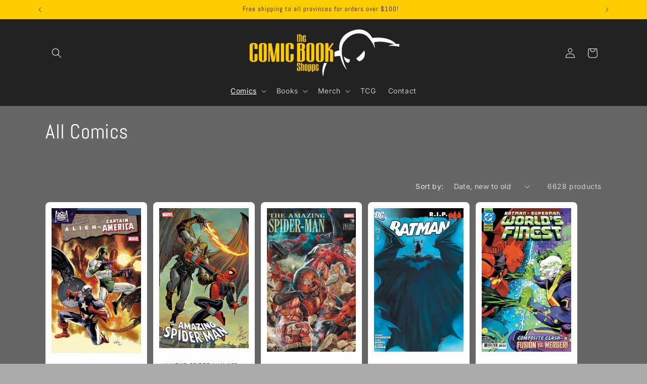

--- FILE ---
content_type: text/html; charset=utf-8
request_url: https://thecomicbookshoppe.com/collections/all-comics
body_size: 30763
content:
<!doctype html>
<html class="js" lang="en">
  <head>
    <meta charset="utf-8">
    <meta http-equiv="X-UA-Compatible" content="IE=edge">
    <meta name="viewport" content="width=device-width,initial-scale=1">
    <meta name="theme-color" content="">
    <link rel="canonical" href="https://thecomicbookshoppe.com/collections/all-comics"><link rel="icon" type="image/png" href="//thecomicbookshoppe.com/cdn/shop/files/shoppe_favicon_6850ccb6-4379-4e1f-a368-2499d2111118.png?crop=center&height=32&v=1614286284&width=32"><link rel="preconnect" href="https://fonts.shopifycdn.com" crossorigin><title>
      All Comics
 &ndash; The Comic Book Shoppe</title>

    

    

<meta property="og:site_name" content="The Comic Book Shoppe">
<meta property="og:url" content="https://thecomicbookshoppe.com/collections/all-comics">
<meta property="og:title" content="All Comics">
<meta property="og:type" content="website">
<meta property="og:description" content="We&#39;re a local comic store that&#39;s been helping Ottawa geek out for over 30 years... and now we&#39;re online!"><meta property="og:image" content="http://thecomicbookshoppe.com/cdn/shop/files/weblogoprev.png?v=1641648182">
  <meta property="og:image:secure_url" content="https://thecomicbookshoppe.com/cdn/shop/files/weblogoprev.png?v=1641648182">
  <meta property="og:image:width" content="2300">
  <meta property="og:image:height" content="1200"><meta name="twitter:card" content="summary_large_image">
<meta name="twitter:title" content="All Comics">
<meta name="twitter:description" content="We&#39;re a local comic store that&#39;s been helping Ottawa geek out for over 30 years... and now we&#39;re online!">


    <script src="//thecomicbookshoppe.com/cdn/shop/t/7/assets/constants.js?v=132983761750457495441743480202" defer="defer"></script>
    <script src="//thecomicbookshoppe.com/cdn/shop/t/7/assets/pubsub.js?v=25310214064522200911743480204" defer="defer"></script>
    <script src="//thecomicbookshoppe.com/cdn/shop/t/7/assets/global.js?v=184345515105158409801743480202" defer="defer"></script>
    <script src="//thecomicbookshoppe.com/cdn/shop/t/7/assets/details-disclosure.js?v=13653116266235556501743480202" defer="defer"></script>
    <script src="//thecomicbookshoppe.com/cdn/shop/t/7/assets/details-modal.js?v=25581673532751508451743480202" defer="defer"></script>
    <script src="//thecomicbookshoppe.com/cdn/shop/t/7/assets/search-form.js?v=133129549252120666541743480204" defer="defer"></script><script src="//thecomicbookshoppe.com/cdn/shop/t/7/assets/animations.js?v=88693664871331136111743480201" defer="defer"></script><script>window.performance && window.performance.mark && window.performance.mark('shopify.content_for_header.start');</script><meta id="shopify-digital-wallet" name="shopify-digital-wallet" content="/26003701811/digital_wallets/dialog">
<meta name="shopify-checkout-api-token" content="08c7ca9b9e4fccfd5edfd9abf5ed673a">
<meta id="in-context-paypal-metadata" data-shop-id="26003701811" data-venmo-supported="false" data-environment="production" data-locale="en_US" data-paypal-v4="true" data-currency="CAD">
<link rel="alternate" type="application/atom+xml" title="Feed" href="/collections/all-comics.atom" />
<link rel="next" href="/collections/all-comics?page=2">
<link rel="alternate" type="application/json+oembed" href="https://thecomicbookshoppe.com/collections/all-comics.oembed">
<script async="async" src="/checkouts/internal/preloads.js?locale=en-CA"></script>
<link rel="preconnect" href="https://shop.app" crossorigin="anonymous">
<script async="async" src="https://shop.app/checkouts/internal/preloads.js?locale=en-CA&shop_id=26003701811" crossorigin="anonymous"></script>
<script id="shopify-features" type="application/json">{"accessToken":"08c7ca9b9e4fccfd5edfd9abf5ed673a","betas":["rich-media-storefront-analytics"],"domain":"thecomicbookshoppe.com","predictiveSearch":true,"shopId":26003701811,"locale":"en"}</script>
<script>var Shopify = Shopify || {};
Shopify.shop = "comic-book-shoppe.myshopify.com";
Shopify.locale = "en";
Shopify.currency = {"active":"CAD","rate":"1.0"};
Shopify.country = "CA";
Shopify.theme = {"name":"Trade","id":135313850419,"schema_name":"Trade","schema_version":"15.3.0","theme_store_id":2699,"role":"main"};
Shopify.theme.handle = "null";
Shopify.theme.style = {"id":null,"handle":null};
Shopify.cdnHost = "thecomicbookshoppe.com/cdn";
Shopify.routes = Shopify.routes || {};
Shopify.routes.root = "/";</script>
<script type="module">!function(o){(o.Shopify=o.Shopify||{}).modules=!0}(window);</script>
<script>!function(o){function n(){var o=[];function n(){o.push(Array.prototype.slice.apply(arguments))}return n.q=o,n}var t=o.Shopify=o.Shopify||{};t.loadFeatures=n(),t.autoloadFeatures=n()}(window);</script>
<script>
  window.ShopifyPay = window.ShopifyPay || {};
  window.ShopifyPay.apiHost = "shop.app\/pay";
  window.ShopifyPay.redirectState = null;
</script>
<script id="shop-js-analytics" type="application/json">{"pageType":"collection"}</script>
<script defer="defer" async type="module" src="//thecomicbookshoppe.com/cdn/shopifycloud/shop-js/modules/v2/client.init-shop-cart-sync_BdyHc3Nr.en.esm.js"></script>
<script defer="defer" async type="module" src="//thecomicbookshoppe.com/cdn/shopifycloud/shop-js/modules/v2/chunk.common_Daul8nwZ.esm.js"></script>
<script type="module">
  await import("//thecomicbookshoppe.com/cdn/shopifycloud/shop-js/modules/v2/client.init-shop-cart-sync_BdyHc3Nr.en.esm.js");
await import("//thecomicbookshoppe.com/cdn/shopifycloud/shop-js/modules/v2/chunk.common_Daul8nwZ.esm.js");

  window.Shopify.SignInWithShop?.initShopCartSync?.({"fedCMEnabled":true,"windoidEnabled":true});

</script>
<script>
  window.Shopify = window.Shopify || {};
  if (!window.Shopify.featureAssets) window.Shopify.featureAssets = {};
  window.Shopify.featureAssets['shop-js'] = {"shop-cart-sync":["modules/v2/client.shop-cart-sync_QYOiDySF.en.esm.js","modules/v2/chunk.common_Daul8nwZ.esm.js"],"init-fed-cm":["modules/v2/client.init-fed-cm_DchLp9rc.en.esm.js","modules/v2/chunk.common_Daul8nwZ.esm.js"],"shop-button":["modules/v2/client.shop-button_OV7bAJc5.en.esm.js","modules/v2/chunk.common_Daul8nwZ.esm.js"],"init-windoid":["modules/v2/client.init-windoid_DwxFKQ8e.en.esm.js","modules/v2/chunk.common_Daul8nwZ.esm.js"],"shop-cash-offers":["modules/v2/client.shop-cash-offers_DWtL6Bq3.en.esm.js","modules/v2/chunk.common_Daul8nwZ.esm.js","modules/v2/chunk.modal_CQq8HTM6.esm.js"],"shop-toast-manager":["modules/v2/client.shop-toast-manager_CX9r1SjA.en.esm.js","modules/v2/chunk.common_Daul8nwZ.esm.js"],"init-shop-email-lookup-coordinator":["modules/v2/client.init-shop-email-lookup-coordinator_UhKnw74l.en.esm.js","modules/v2/chunk.common_Daul8nwZ.esm.js"],"pay-button":["modules/v2/client.pay-button_DzxNnLDY.en.esm.js","modules/v2/chunk.common_Daul8nwZ.esm.js"],"avatar":["modules/v2/client.avatar_BTnouDA3.en.esm.js"],"init-shop-cart-sync":["modules/v2/client.init-shop-cart-sync_BdyHc3Nr.en.esm.js","modules/v2/chunk.common_Daul8nwZ.esm.js"],"shop-login-button":["modules/v2/client.shop-login-button_D8B466_1.en.esm.js","modules/v2/chunk.common_Daul8nwZ.esm.js","modules/v2/chunk.modal_CQq8HTM6.esm.js"],"init-customer-accounts-sign-up":["modules/v2/client.init-customer-accounts-sign-up_C8fpPm4i.en.esm.js","modules/v2/client.shop-login-button_D8B466_1.en.esm.js","modules/v2/chunk.common_Daul8nwZ.esm.js","modules/v2/chunk.modal_CQq8HTM6.esm.js"],"init-shop-for-new-customer-accounts":["modules/v2/client.init-shop-for-new-customer-accounts_CVTO0Ztu.en.esm.js","modules/v2/client.shop-login-button_D8B466_1.en.esm.js","modules/v2/chunk.common_Daul8nwZ.esm.js","modules/v2/chunk.modal_CQq8HTM6.esm.js"],"init-customer-accounts":["modules/v2/client.init-customer-accounts_dRgKMfrE.en.esm.js","modules/v2/client.shop-login-button_D8B466_1.en.esm.js","modules/v2/chunk.common_Daul8nwZ.esm.js","modules/v2/chunk.modal_CQq8HTM6.esm.js"],"shop-follow-button":["modules/v2/client.shop-follow-button_CkZpjEct.en.esm.js","modules/v2/chunk.common_Daul8nwZ.esm.js","modules/v2/chunk.modal_CQq8HTM6.esm.js"],"lead-capture":["modules/v2/client.lead-capture_BntHBhfp.en.esm.js","modules/v2/chunk.common_Daul8nwZ.esm.js","modules/v2/chunk.modal_CQq8HTM6.esm.js"],"checkout-modal":["modules/v2/client.checkout-modal_CfxcYbTm.en.esm.js","modules/v2/chunk.common_Daul8nwZ.esm.js","modules/v2/chunk.modal_CQq8HTM6.esm.js"],"shop-login":["modules/v2/client.shop-login_Da4GZ2H6.en.esm.js","modules/v2/chunk.common_Daul8nwZ.esm.js","modules/v2/chunk.modal_CQq8HTM6.esm.js"],"payment-terms":["modules/v2/client.payment-terms_MV4M3zvL.en.esm.js","modules/v2/chunk.common_Daul8nwZ.esm.js","modules/v2/chunk.modal_CQq8HTM6.esm.js"]};
</script>
<script id="__st">var __st={"a":26003701811,"offset":-18000,"reqid":"7db8ceab-6a0e-494c-b8e8-955027aa2aec-1768996728","pageurl":"thecomicbookshoppe.com\/collections\/all-comics","u":"b9dc9c8d64a6","p":"collection","rtyp":"collection","rid":165500387379};</script>
<script>window.ShopifyPaypalV4VisibilityTracking = true;</script>
<script id="captcha-bootstrap">!function(){'use strict';const t='contact',e='account',n='new_comment',o=[[t,t],['blogs',n],['comments',n],[t,'customer']],c=[[e,'customer_login'],[e,'guest_login'],[e,'recover_customer_password'],[e,'create_customer']],r=t=>t.map((([t,e])=>`form[action*='/${t}']:not([data-nocaptcha='true']) input[name='form_type'][value='${e}']`)).join(','),a=t=>()=>t?[...document.querySelectorAll(t)].map((t=>t.form)):[];function s(){const t=[...o],e=r(t);return a(e)}const i='password',u='form_key',d=['recaptcha-v3-token','g-recaptcha-response','h-captcha-response',i],f=()=>{try{return window.sessionStorage}catch{return}},m='__shopify_v',_=t=>t.elements[u];function p(t,e,n=!1){try{const o=window.sessionStorage,c=JSON.parse(o.getItem(e)),{data:r}=function(t){const{data:e,action:n}=t;return t[m]||n?{data:e,action:n}:{data:t,action:n}}(c);for(const[e,n]of Object.entries(r))t.elements[e]&&(t.elements[e].value=n);n&&o.removeItem(e)}catch(o){console.error('form repopulation failed',{error:o})}}const l='form_type',E='cptcha';function T(t){t.dataset[E]=!0}const w=window,h=w.document,L='Shopify',v='ce_forms',y='captcha';let A=!1;((t,e)=>{const n=(g='f06e6c50-85a8-45c8-87d0-21a2b65856fe',I='https://cdn.shopify.com/shopifycloud/storefront-forms-hcaptcha/ce_storefront_forms_captcha_hcaptcha.v1.5.2.iife.js',D={infoText:'Protected by hCaptcha',privacyText:'Privacy',termsText:'Terms'},(t,e,n)=>{const o=w[L][v],c=o.bindForm;if(c)return c(t,g,e,D).then(n);var r;o.q.push([[t,g,e,D],n]),r=I,A||(h.body.append(Object.assign(h.createElement('script'),{id:'captcha-provider',async:!0,src:r})),A=!0)});var g,I,D;w[L]=w[L]||{},w[L][v]=w[L][v]||{},w[L][v].q=[],w[L][y]=w[L][y]||{},w[L][y].protect=function(t,e){n(t,void 0,e),T(t)},Object.freeze(w[L][y]),function(t,e,n,w,h,L){const[v,y,A,g]=function(t,e,n){const i=e?o:[],u=t?c:[],d=[...i,...u],f=r(d),m=r(i),_=r(d.filter((([t,e])=>n.includes(e))));return[a(f),a(m),a(_),s()]}(w,h,L),I=t=>{const e=t.target;return e instanceof HTMLFormElement?e:e&&e.form},D=t=>v().includes(t);t.addEventListener('submit',(t=>{const e=I(t);if(!e)return;const n=D(e)&&!e.dataset.hcaptchaBound&&!e.dataset.recaptchaBound,o=_(e),c=g().includes(e)&&(!o||!o.value);(n||c)&&t.preventDefault(),c&&!n&&(function(t){try{if(!f())return;!function(t){const e=f();if(!e)return;const n=_(t);if(!n)return;const o=n.value;o&&e.removeItem(o)}(t);const e=Array.from(Array(32),(()=>Math.random().toString(36)[2])).join('');!function(t,e){_(t)||t.append(Object.assign(document.createElement('input'),{type:'hidden',name:u})),t.elements[u].value=e}(t,e),function(t,e){const n=f();if(!n)return;const o=[...t.querySelectorAll(`input[type='${i}']`)].map((({name:t})=>t)),c=[...d,...o],r={};for(const[a,s]of new FormData(t).entries())c.includes(a)||(r[a]=s);n.setItem(e,JSON.stringify({[m]:1,action:t.action,data:r}))}(t,e)}catch(e){console.error('failed to persist form',e)}}(e),e.submit())}));const S=(t,e)=>{t&&!t.dataset[E]&&(n(t,e.some((e=>e===t))),T(t))};for(const o of['focusin','change'])t.addEventListener(o,(t=>{const e=I(t);D(e)&&S(e,y())}));const B=e.get('form_key'),M=e.get(l),P=B&&M;t.addEventListener('DOMContentLoaded',(()=>{const t=y();if(P)for(const e of t)e.elements[l].value===M&&p(e,B);[...new Set([...A(),...v().filter((t=>'true'===t.dataset.shopifyCaptcha))])].forEach((e=>S(e,t)))}))}(h,new URLSearchParams(w.location.search),n,t,e,['guest_login'])})(!0,!0)}();</script>
<script integrity="sha256-4kQ18oKyAcykRKYeNunJcIwy7WH5gtpwJnB7kiuLZ1E=" data-source-attribution="shopify.loadfeatures" defer="defer" src="//thecomicbookshoppe.com/cdn/shopifycloud/storefront/assets/storefront/load_feature-a0a9edcb.js" crossorigin="anonymous"></script>
<script crossorigin="anonymous" defer="defer" src="//thecomicbookshoppe.com/cdn/shopifycloud/storefront/assets/shopify_pay/storefront-65b4c6d7.js?v=20250812"></script>
<script data-source-attribution="shopify.dynamic_checkout.dynamic.init">var Shopify=Shopify||{};Shopify.PaymentButton=Shopify.PaymentButton||{isStorefrontPortableWallets:!0,init:function(){window.Shopify.PaymentButton.init=function(){};var t=document.createElement("script");t.src="https://thecomicbookshoppe.com/cdn/shopifycloud/portable-wallets/latest/portable-wallets.en.js",t.type="module",document.head.appendChild(t)}};
</script>
<script data-source-attribution="shopify.dynamic_checkout.buyer_consent">
  function portableWalletsHideBuyerConsent(e){var t=document.getElementById("shopify-buyer-consent"),n=document.getElementById("shopify-subscription-policy-button");t&&n&&(t.classList.add("hidden"),t.setAttribute("aria-hidden","true"),n.removeEventListener("click",e))}function portableWalletsShowBuyerConsent(e){var t=document.getElementById("shopify-buyer-consent"),n=document.getElementById("shopify-subscription-policy-button");t&&n&&(t.classList.remove("hidden"),t.removeAttribute("aria-hidden"),n.addEventListener("click",e))}window.Shopify?.PaymentButton&&(window.Shopify.PaymentButton.hideBuyerConsent=portableWalletsHideBuyerConsent,window.Shopify.PaymentButton.showBuyerConsent=portableWalletsShowBuyerConsent);
</script>
<script data-source-attribution="shopify.dynamic_checkout.cart.bootstrap">document.addEventListener("DOMContentLoaded",(function(){function t(){return document.querySelector("shopify-accelerated-checkout-cart, shopify-accelerated-checkout")}if(t())Shopify.PaymentButton.init();else{new MutationObserver((function(e,n){t()&&(Shopify.PaymentButton.init(),n.disconnect())})).observe(document.body,{childList:!0,subtree:!0})}}));
</script>
<link id="shopify-accelerated-checkout-styles" rel="stylesheet" media="screen" href="https://thecomicbookshoppe.com/cdn/shopifycloud/portable-wallets/latest/accelerated-checkout-backwards-compat.css" crossorigin="anonymous">
<style id="shopify-accelerated-checkout-cart">
        #shopify-buyer-consent {
  margin-top: 1em;
  display: inline-block;
  width: 100%;
}

#shopify-buyer-consent.hidden {
  display: none;
}

#shopify-subscription-policy-button {
  background: none;
  border: none;
  padding: 0;
  text-decoration: underline;
  font-size: inherit;
  cursor: pointer;
}

#shopify-subscription-policy-button::before {
  box-shadow: none;
}

      </style>
<script id="sections-script" data-sections="header" defer="defer" src="//thecomicbookshoppe.com/cdn/shop/t/7/compiled_assets/scripts.js?v=1782"></script>
<script>window.performance && window.performance.mark && window.performance.mark('shopify.content_for_header.end');</script>


    <style data-shopify>
      @font-face {
  font-family: Inter;
  font-weight: 400;
  font-style: normal;
  font-display: swap;
  src: url("//thecomicbookshoppe.com/cdn/fonts/inter/inter_n4.b2a3f24c19b4de56e8871f609e73ca7f6d2e2bb9.woff2") format("woff2"),
       url("//thecomicbookshoppe.com/cdn/fonts/inter/inter_n4.af8052d517e0c9ffac7b814872cecc27ae1fa132.woff") format("woff");
}

      @font-face {
  font-family: Inter;
  font-weight: 700;
  font-style: normal;
  font-display: swap;
  src: url("//thecomicbookshoppe.com/cdn/fonts/inter/inter_n7.02711e6b374660cfc7915d1afc1c204e633421e4.woff2") format("woff2"),
       url("//thecomicbookshoppe.com/cdn/fonts/inter/inter_n7.6dab87426f6b8813070abd79972ceaf2f8d3b012.woff") format("woff");
}

      @font-face {
  font-family: Inter;
  font-weight: 400;
  font-style: italic;
  font-display: swap;
  src: url("//thecomicbookshoppe.com/cdn/fonts/inter/inter_i4.feae1981dda792ab80d117249d9c7e0f1017e5b3.woff2") format("woff2"),
       url("//thecomicbookshoppe.com/cdn/fonts/inter/inter_i4.62773b7113d5e5f02c71486623cf828884c85c6e.woff") format("woff");
}

      @font-face {
  font-family: Inter;
  font-weight: 700;
  font-style: italic;
  font-display: swap;
  src: url("//thecomicbookshoppe.com/cdn/fonts/inter/inter_i7.b377bcd4cc0f160622a22d638ae7e2cd9b86ea4c.woff2") format("woff2"),
       url("//thecomicbookshoppe.com/cdn/fonts/inter/inter_i7.7c69a6a34e3bb44fcf6f975857e13b9a9b25beb4.woff") format("woff");
}

      @font-face {
  font-family: Abel;
  font-weight: 400;
  font-style: normal;
  font-display: swap;
  src: url("//thecomicbookshoppe.com/cdn/fonts/abel/abel_n4.0254805ccf79872a96d53996a984f2b9039f9995.woff2") format("woff2"),
       url("//thecomicbookshoppe.com/cdn/fonts/abel/abel_n4.635ebaebd760542724b79271de73bae7c2091173.woff") format("woff");
}


      
        :root,
        .color-scheme-1 {
          --color-background: 170,170,170;
        
          --gradient-background: #aaaaaa;
        

        

        --color-foreground: 34,34,34;
        --color-background-contrast: 106,106,106;
        --color-shadow: 17,17,17;
        --color-button: 221,221,221;
        --color-button-text: 34,34,34;
        --color-secondary-button: 170,170,170;
        --color-secondary-button-text: 17,17,17;
        --color-link: 17,17,17;
        --color-badge-foreground: 34,34,34;
        --color-badge-background: 170,170,170;
        --color-badge-border: 34,34,34;
        --payment-terms-background-color: rgb(170 170 170);
      }
      
        
        .color-scheme-2 {
          --color-background: 255,255,255;
        
          --gradient-background: #ffffff;
        

        

        --color-foreground: 34,34,34;
        --color-background-contrast: 191,191,191;
        --color-shadow: 34,34,34;
        --color-button: 68,68,68;
        --color-button-text: 255,255,255;
        --color-secondary-button: 255,255,255;
        --color-secondary-button-text: 68,68,68;
        --color-link: 68,68,68;
        --color-badge-foreground: 34,34,34;
        --color-badge-background: 255,255,255;
        --color-badge-border: 34,34,34;
        --payment-terms-background-color: rgb(255 255 255);
      }
      
        
        .color-scheme-3 {
          --color-background: 255,204,0;
        
          --gradient-background: #ffcc00;
        

        

        --color-foreground: 17,17,17;
        --color-background-contrast: 128,102,0;
        --color-shadow: 0,17,40;
        --color-button: 255,255,255;
        --color-button-text: 17,17,17;
        --color-secondary-button: 255,204,0;
        --color-secondary-button-text: 34,34,34;
        --color-link: 34,34,34;
        --color-badge-foreground: 17,17,17;
        --color-badge-background: 255,204,0;
        --color-badge-border: 17,17,17;
        --payment-terms-background-color: rgb(255 204 0);
      }
      
        
        .color-scheme-4 {
          --color-background: 34,34,34;
        
          --gradient-background: #222222;
        

        

        --color-foreground: 255,255,255;
        --color-background-contrast: 47,47,47;
        --color-shadow: 17,17,17;
        --color-button: 255,255,255;
        --color-button-text: 17,17,17;
        --color-secondary-button: 34,34,34;
        --color-secondary-button-text: 255,255,255;
        --color-link: 255,255,255;
        --color-badge-foreground: 255,255,255;
        --color-badge-background: 34,34,34;
        --color-badge-border: 255,255,255;
        --payment-terms-background-color: rgb(34 34 34);
      }
      
        
        .color-scheme-5 {
          --color-background: 102,102,102;
        
          --gradient-background: #666666;
        

        

        --color-foreground: 255,255,255;
        --color-background-contrast: 38,38,38;
        --color-shadow: 17,17,17;
        --color-button: 34,34,34;
        --color-button-text: 255,255,255;
        --color-secondary-button: 102,102,102;
        --color-secondary-button-text: 255,255,255;
        --color-link: 255,255,255;
        --color-badge-foreground: 255,255,255;
        --color-badge-background: 102,102,102;
        --color-badge-border: 255,255,255;
        --payment-terms-background-color: rgb(102 102 102);
      }
      

      body, .color-scheme-1, .color-scheme-2, .color-scheme-3, .color-scheme-4, .color-scheme-5 {
        color: rgba(var(--color-foreground), 0.75);
        background-color: rgb(var(--color-background));
      }

      :root {
        --font-body-family: Inter, sans-serif;
        --font-body-style: normal;
        --font-body-weight: 400;
        --font-body-weight-bold: 700;

        --font-heading-family: Abel, sans-serif;
        --font-heading-style: normal;
        --font-heading-weight: 400;

        --font-body-scale: 1.0;
        --font-heading-scale: 1.0;

        --media-padding: px;
        --media-border-opacity: 0.05;
        --media-border-width: 1px;
        --media-radius: 8px;
        --media-shadow-opacity: 0.0;
        --media-shadow-horizontal-offset: 0px;
        --media-shadow-vertical-offset: 4px;
        --media-shadow-blur-radius: 5px;
        --media-shadow-visible: 0;

        --page-width: 120rem;
        --page-width-margin: 0rem;

        --product-card-image-padding: 1.2rem;
        --product-card-corner-radius: 0.8rem;
        --product-card-text-alignment: left;
        --product-card-border-width: 0.0rem;
        --product-card-border-opacity: 0.1;
        --product-card-shadow-opacity: 0.0;
        --product-card-shadow-visible: 0;
        --product-card-shadow-horizontal-offset: 0.0rem;
        --product-card-shadow-vertical-offset: 0.4rem;
        --product-card-shadow-blur-radius: 0.5rem;

        --collection-card-image-padding: 0.0rem;
        --collection-card-corner-radius: 0.8rem;
        --collection-card-text-alignment: left;
        --collection-card-border-width: 0.0rem;
        --collection-card-border-opacity: 0.1;
        --collection-card-shadow-opacity: 0.0;
        --collection-card-shadow-visible: 0;
        --collection-card-shadow-horizontal-offset: 0.0rem;
        --collection-card-shadow-vertical-offset: 0.4rem;
        --collection-card-shadow-blur-radius: 0.5rem;

        --blog-card-image-padding: 0.0rem;
        --blog-card-corner-radius: 0.8rem;
        --blog-card-text-alignment: left;
        --blog-card-border-width: 0.0rem;
        --blog-card-border-opacity: 0.1;
        --blog-card-shadow-opacity: 0.0;
        --blog-card-shadow-visible: 0;
        --blog-card-shadow-horizontal-offset: 0.0rem;
        --blog-card-shadow-vertical-offset: 0.4rem;
        --blog-card-shadow-blur-radius: 0.5rem;

        --badge-corner-radius: 4.0rem;

        --popup-border-width: 1px;
        --popup-border-opacity: 0.1;
        --popup-corner-radius: 4px;
        --popup-shadow-opacity: 0.05;
        --popup-shadow-horizontal-offset: 0px;
        --popup-shadow-vertical-offset: 4px;
        --popup-shadow-blur-radius: 5px;

        --drawer-border-width: 1px;
        --drawer-border-opacity: 0.1;
        --drawer-shadow-opacity: 0.0;
        --drawer-shadow-horizontal-offset: 0px;
        --drawer-shadow-vertical-offset: 4px;
        --drawer-shadow-blur-radius: 5px;

        --spacing-sections-desktop: 0px;
        --spacing-sections-mobile: 0px;

        --grid-desktop-vertical-spacing: 12px;
        --grid-desktop-horizontal-spacing: 12px;
        --grid-mobile-vertical-spacing: 6px;
        --grid-mobile-horizontal-spacing: 6px;

        --text-boxes-border-opacity: 0.1;
        --text-boxes-border-width: 0px;
        --text-boxes-radius: 4px;
        --text-boxes-shadow-opacity: 0.0;
        --text-boxes-shadow-visible: 0;
        --text-boxes-shadow-horizontal-offset: 0px;
        --text-boxes-shadow-vertical-offset: 4px;
        --text-boxes-shadow-blur-radius: 5px;

        --buttons-radius: 4px;
        --buttons-radius-outset: 5px;
        --buttons-border-width: 1px;
        --buttons-border-opacity: 1.0;
        --buttons-shadow-opacity: 0.0;
        --buttons-shadow-visible: 0;
        --buttons-shadow-horizontal-offset: 0px;
        --buttons-shadow-vertical-offset: 4px;
        --buttons-shadow-blur-radius: 5px;
        --buttons-border-offset: 0.3px;

        --inputs-radius: 6px;
        --inputs-border-width: 1px;
        --inputs-border-opacity: 0.55;
        --inputs-shadow-opacity: 0.0;
        --inputs-shadow-horizontal-offset: 0px;
        --inputs-margin-offset: 0px;
        --inputs-shadow-vertical-offset: 4px;
        --inputs-shadow-blur-radius: 5px;
        --inputs-radius-outset: 7px;

        --variant-pills-radius: 40px;
        --variant-pills-border-width: 1px;
        --variant-pills-border-opacity: 0.55;
        --variant-pills-shadow-opacity: 0.0;
        --variant-pills-shadow-horizontal-offset: 0px;
        --variant-pills-shadow-vertical-offset: 4px;
        --variant-pills-shadow-blur-radius: 5px;
      }

      *,
      *::before,
      *::after {
        box-sizing: inherit;
      }

      html {
        box-sizing: border-box;
        font-size: calc(var(--font-body-scale) * 62.5%);
        height: 100%;
      }

      body {
        display: grid;
        grid-template-rows: auto auto 1fr auto;
        grid-template-columns: 100%;
        min-height: 100%;
        margin: 0;
        font-size: 1.5rem;
        letter-spacing: 0.06rem;
        line-height: calc(1 + 0.8 / var(--font-body-scale));
        font-family: var(--font-body-family);
        font-style: var(--font-body-style);
        font-weight: var(--font-body-weight);
      }

      @media screen and (min-width: 750px) {
        body {
          font-size: 1.6rem;
        }
      }
    </style>

    <link href="//thecomicbookshoppe.com/cdn/shop/t/7/assets/base.css?v=159841507637079171801743480201" rel="stylesheet" type="text/css" media="all" />
    <link rel="stylesheet" href="//thecomicbookshoppe.com/cdn/shop/t/7/assets/component-cart-items.css?v=123238115697927560811743480201" media="print" onload="this.media='all'">
      <link rel="preload" as="font" href="//thecomicbookshoppe.com/cdn/fonts/inter/inter_n4.b2a3f24c19b4de56e8871f609e73ca7f6d2e2bb9.woff2" type="font/woff2" crossorigin>
      

      <link rel="preload" as="font" href="//thecomicbookshoppe.com/cdn/fonts/abel/abel_n4.0254805ccf79872a96d53996a984f2b9039f9995.woff2" type="font/woff2" crossorigin>
      
<link
        rel="stylesheet"
        href="//thecomicbookshoppe.com/cdn/shop/t/7/assets/component-predictive-search.css?v=118923337488134913561743480202"
        media="print"
        onload="this.media='all'"
      ><script>
      if (Shopify.designMode) {
        document.documentElement.classList.add('shopify-design-mode');
      }
    </script>
  <!-- BEGIN app block: shopify://apps/instafeed/blocks/head-block/c447db20-095d-4a10-9725-b5977662c9d5 --><link rel="preconnect" href="https://cdn.nfcube.com/">
<link rel="preconnect" href="https://scontent.cdninstagram.com/">


  <script>
    document.addEventListener('DOMContentLoaded', function () {
      let instafeedScript = document.createElement('script');

      
        instafeedScript.src = 'https://storage.nfcube.com/instafeed-747be506997fbb1b03a7807a8d4996d2.js';
      

      document.body.appendChild(instafeedScript);
    });
  </script>





<!-- END app block --><link href="https://monorail-edge.shopifysvc.com" rel="dns-prefetch">
<script>(function(){if ("sendBeacon" in navigator && "performance" in window) {try {var session_token_from_headers = performance.getEntriesByType('navigation')[0].serverTiming.find(x => x.name == '_s').description;} catch {var session_token_from_headers = undefined;}var session_cookie_matches = document.cookie.match(/_shopify_s=([^;]*)/);var session_token_from_cookie = session_cookie_matches && session_cookie_matches.length === 2 ? session_cookie_matches[1] : "";var session_token = session_token_from_headers || session_token_from_cookie || "";function handle_abandonment_event(e) {var entries = performance.getEntries().filter(function(entry) {return /monorail-edge.shopifysvc.com/.test(entry.name);});if (!window.abandonment_tracked && entries.length === 0) {window.abandonment_tracked = true;var currentMs = Date.now();var navigation_start = performance.timing.navigationStart;var payload = {shop_id: 26003701811,url: window.location.href,navigation_start,duration: currentMs - navigation_start,session_token,page_type: "collection"};window.navigator.sendBeacon("https://monorail-edge.shopifysvc.com/v1/produce", JSON.stringify({schema_id: "online_store_buyer_site_abandonment/1.1",payload: payload,metadata: {event_created_at_ms: currentMs,event_sent_at_ms: currentMs}}));}}window.addEventListener('pagehide', handle_abandonment_event);}}());</script>
<script id="web-pixels-manager-setup">(function e(e,d,r,n,o){if(void 0===o&&(o={}),!Boolean(null===(a=null===(i=window.Shopify)||void 0===i?void 0:i.analytics)||void 0===a?void 0:a.replayQueue)){var i,a;window.Shopify=window.Shopify||{};var t=window.Shopify;t.analytics=t.analytics||{};var s=t.analytics;s.replayQueue=[],s.publish=function(e,d,r){return s.replayQueue.push([e,d,r]),!0};try{self.performance.mark("wpm:start")}catch(e){}var l=function(){var e={modern:/Edge?\/(1{2}[4-9]|1[2-9]\d|[2-9]\d{2}|\d{4,})\.\d+(\.\d+|)|Firefox\/(1{2}[4-9]|1[2-9]\d|[2-9]\d{2}|\d{4,})\.\d+(\.\d+|)|Chrom(ium|e)\/(9{2}|\d{3,})\.\d+(\.\d+|)|(Maci|X1{2}).+ Version\/(15\.\d+|(1[6-9]|[2-9]\d|\d{3,})\.\d+)([,.]\d+|)( \(\w+\)|)( Mobile\/\w+|) Safari\/|Chrome.+OPR\/(9{2}|\d{3,})\.\d+\.\d+|(CPU[ +]OS|iPhone[ +]OS|CPU[ +]iPhone|CPU IPhone OS|CPU iPad OS)[ +]+(15[._]\d+|(1[6-9]|[2-9]\d|\d{3,})[._]\d+)([._]\d+|)|Android:?[ /-](13[3-9]|1[4-9]\d|[2-9]\d{2}|\d{4,})(\.\d+|)(\.\d+|)|Android.+Firefox\/(13[5-9]|1[4-9]\d|[2-9]\d{2}|\d{4,})\.\d+(\.\d+|)|Android.+Chrom(ium|e)\/(13[3-9]|1[4-9]\d|[2-9]\d{2}|\d{4,})\.\d+(\.\d+|)|SamsungBrowser\/([2-9]\d|\d{3,})\.\d+/,legacy:/Edge?\/(1[6-9]|[2-9]\d|\d{3,})\.\d+(\.\d+|)|Firefox\/(5[4-9]|[6-9]\d|\d{3,})\.\d+(\.\d+|)|Chrom(ium|e)\/(5[1-9]|[6-9]\d|\d{3,})\.\d+(\.\d+|)([\d.]+$|.*Safari\/(?![\d.]+ Edge\/[\d.]+$))|(Maci|X1{2}).+ Version\/(10\.\d+|(1[1-9]|[2-9]\d|\d{3,})\.\d+)([,.]\d+|)( \(\w+\)|)( Mobile\/\w+|) Safari\/|Chrome.+OPR\/(3[89]|[4-9]\d|\d{3,})\.\d+\.\d+|(CPU[ +]OS|iPhone[ +]OS|CPU[ +]iPhone|CPU IPhone OS|CPU iPad OS)[ +]+(10[._]\d+|(1[1-9]|[2-9]\d|\d{3,})[._]\d+)([._]\d+|)|Android:?[ /-](13[3-9]|1[4-9]\d|[2-9]\d{2}|\d{4,})(\.\d+|)(\.\d+|)|Mobile Safari.+OPR\/([89]\d|\d{3,})\.\d+\.\d+|Android.+Firefox\/(13[5-9]|1[4-9]\d|[2-9]\d{2}|\d{4,})\.\d+(\.\d+|)|Android.+Chrom(ium|e)\/(13[3-9]|1[4-9]\d|[2-9]\d{2}|\d{4,})\.\d+(\.\d+|)|Android.+(UC? ?Browser|UCWEB|U3)[ /]?(15\.([5-9]|\d{2,})|(1[6-9]|[2-9]\d|\d{3,})\.\d+)\.\d+|SamsungBrowser\/(5\.\d+|([6-9]|\d{2,})\.\d+)|Android.+MQ{2}Browser\/(14(\.(9|\d{2,})|)|(1[5-9]|[2-9]\d|\d{3,})(\.\d+|))(\.\d+|)|K[Aa][Ii]OS\/(3\.\d+|([4-9]|\d{2,})\.\d+)(\.\d+|)/},d=e.modern,r=e.legacy,n=navigator.userAgent;return n.match(d)?"modern":n.match(r)?"legacy":"unknown"}(),u="modern"===l?"modern":"legacy",c=(null!=n?n:{modern:"",legacy:""})[u],f=function(e){return[e.baseUrl,"/wpm","/b",e.hashVersion,"modern"===e.buildTarget?"m":"l",".js"].join("")}({baseUrl:d,hashVersion:r,buildTarget:u}),m=function(e){var d=e.version,r=e.bundleTarget,n=e.surface,o=e.pageUrl,i=e.monorailEndpoint;return{emit:function(e){var a=e.status,t=e.errorMsg,s=(new Date).getTime(),l=JSON.stringify({metadata:{event_sent_at_ms:s},events:[{schema_id:"web_pixels_manager_load/3.1",payload:{version:d,bundle_target:r,page_url:o,status:a,surface:n,error_msg:t},metadata:{event_created_at_ms:s}}]});if(!i)return console&&console.warn&&console.warn("[Web Pixels Manager] No Monorail endpoint provided, skipping logging."),!1;try{return self.navigator.sendBeacon.bind(self.navigator)(i,l)}catch(e){}var u=new XMLHttpRequest;try{return u.open("POST",i,!0),u.setRequestHeader("Content-Type","text/plain"),u.send(l),!0}catch(e){return console&&console.warn&&console.warn("[Web Pixels Manager] Got an unhandled error while logging to Monorail."),!1}}}}({version:r,bundleTarget:l,surface:e.surface,pageUrl:self.location.href,monorailEndpoint:e.monorailEndpoint});try{o.browserTarget=l,function(e){var d=e.src,r=e.async,n=void 0===r||r,o=e.onload,i=e.onerror,a=e.sri,t=e.scriptDataAttributes,s=void 0===t?{}:t,l=document.createElement("script"),u=document.querySelector("head"),c=document.querySelector("body");if(l.async=n,l.src=d,a&&(l.integrity=a,l.crossOrigin="anonymous"),s)for(var f in s)if(Object.prototype.hasOwnProperty.call(s,f))try{l.dataset[f]=s[f]}catch(e){}if(o&&l.addEventListener("load",o),i&&l.addEventListener("error",i),u)u.appendChild(l);else{if(!c)throw new Error("Did not find a head or body element to append the script");c.appendChild(l)}}({src:f,async:!0,onload:function(){if(!function(){var e,d;return Boolean(null===(d=null===(e=window.Shopify)||void 0===e?void 0:e.analytics)||void 0===d?void 0:d.initialized)}()){var d=window.webPixelsManager.init(e)||void 0;if(d){var r=window.Shopify.analytics;r.replayQueue.forEach((function(e){var r=e[0],n=e[1],o=e[2];d.publishCustomEvent(r,n,o)})),r.replayQueue=[],r.publish=d.publishCustomEvent,r.visitor=d.visitor,r.initialized=!0}}},onerror:function(){return m.emit({status:"failed",errorMsg:"".concat(f," has failed to load")})},sri:function(e){var d=/^sha384-[A-Za-z0-9+/=]+$/;return"string"==typeof e&&d.test(e)}(c)?c:"",scriptDataAttributes:o}),m.emit({status:"loading"})}catch(e){m.emit({status:"failed",errorMsg:(null==e?void 0:e.message)||"Unknown error"})}}})({shopId: 26003701811,storefrontBaseUrl: "https://thecomicbookshoppe.com",extensionsBaseUrl: "https://extensions.shopifycdn.com/cdn/shopifycloud/web-pixels-manager",monorailEndpoint: "https://monorail-edge.shopifysvc.com/unstable/produce_batch",surface: "storefront-renderer",enabledBetaFlags: ["2dca8a86"],webPixelsConfigList: [{"id":"68026419","eventPayloadVersion":"v1","runtimeContext":"LAX","scriptVersion":"1","type":"CUSTOM","privacyPurposes":["ANALYTICS"],"name":"Google Analytics tag (migrated)"},{"id":"shopify-app-pixel","configuration":"{}","eventPayloadVersion":"v1","runtimeContext":"STRICT","scriptVersion":"0450","apiClientId":"shopify-pixel","type":"APP","privacyPurposes":["ANALYTICS","MARKETING"]},{"id":"shopify-custom-pixel","eventPayloadVersion":"v1","runtimeContext":"LAX","scriptVersion":"0450","apiClientId":"shopify-pixel","type":"CUSTOM","privacyPurposes":["ANALYTICS","MARKETING"]}],isMerchantRequest: false,initData: {"shop":{"name":"The Comic Book Shoppe","paymentSettings":{"currencyCode":"CAD"},"myshopifyDomain":"comic-book-shoppe.myshopify.com","countryCode":"CA","storefrontUrl":"https:\/\/thecomicbookshoppe.com"},"customer":null,"cart":null,"checkout":null,"productVariants":[],"purchasingCompany":null},},"https://thecomicbookshoppe.com/cdn","fcfee988w5aeb613cpc8e4bc33m6693e112",{"modern":"","legacy":""},{"shopId":"26003701811","storefrontBaseUrl":"https:\/\/thecomicbookshoppe.com","extensionBaseUrl":"https:\/\/extensions.shopifycdn.com\/cdn\/shopifycloud\/web-pixels-manager","surface":"storefront-renderer","enabledBetaFlags":"[\"2dca8a86\"]","isMerchantRequest":"false","hashVersion":"fcfee988w5aeb613cpc8e4bc33m6693e112","publish":"custom","events":"[[\"page_viewed\",{}],[\"collection_viewed\",{\"collection\":{\"id\":\"165500387379\",\"title\":\"All Comics\",\"productVariants\":[{\"price\":{\"amount\":6.99,\"currencyCode\":\"CAD\"},\"product\":{\"title\":\"ALIEN VS. CAPTAIN AMERICA #3\",\"vendor\":\"MARVEL COMICS\",\"id\":\"7754153852979\",\"untranslatedTitle\":\"ALIEN VS. CAPTAIN AMERICA #3\",\"url\":\"\/products\/alien-vs-captain-america-3\",\"type\":\"Comics\"},\"id\":\"43915374821427\",\"image\":{\"src\":\"\/\/thecomicbookshoppe.com\/cdn\/shop\/files\/75960621352800311.jpg?v=1768616455\"},\"sku\":\"JAN352800311\",\"title\":\"Default Title\",\"untranslatedTitle\":\"Default Title\"},{\"price\":{\"amount\":6.99,\"currencyCode\":\"CAD\"},\"product\":{\"title\":\"AMAZING SPIDER-MAN #20\",\"vendor\":\"MARVEL COMICS\",\"id\":\"7754153820211\",\"untranslatedTitle\":\"AMAZING SPIDER-MAN #20\",\"url\":\"\/products\/amazing-spider-man-20\",\"type\":\"Comics\"},\"id\":\"43915374788659\",\"image\":{\"src\":\"\/\/thecomicbookshoppe.com\/cdn\/shop\/files\/75960621001502011.jpg?v=1768616454\"},\"sku\":\"JAN001502011\",\"title\":\"Default Title\",\"untranslatedTitle\":\"Default Title\"},{\"price\":{\"amount\":6.99,\"currencyCode\":\"CAD\"},\"product\":{\"title\":\"AMAZING SPIDER-MAN #20 LEE BERMEJO AMAZING VISIONS VARIANT\",\"vendor\":\"MARVEL COMICS\",\"id\":\"7754153754675\",\"untranslatedTitle\":\"AMAZING SPIDER-MAN #20 LEE BERMEJO AMAZING VISIONS VARIANT\",\"url\":\"\/products\/amazing-spider-man-lee-bermejo-amazing-visions-variant-20-lee-bermejo-amazing-visions-variant\",\"type\":\"Comics\"},\"id\":\"43915374657587\",\"image\":{\"src\":\"\/\/thecomicbookshoppe.com\/cdn\/shop\/files\/75960621001502021.jpg?v=1768616454\"},\"sku\":\"JAN001502021\",\"title\":\"Default Title\",\"untranslatedTitle\":\"Default Title\"},{\"price\":{\"amount\":5.5,\"currencyCode\":\"CAD\"},\"product\":{\"title\":\"BATMAN #676 FACSIMILE EDITION\",\"vendor\":\"DC COMICS\",\"id\":\"7754153721907\",\"untranslatedTitle\":\"BATMAN #676 FACSIMILE EDITION\",\"url\":\"\/products\/batman-facsimile-edition-676-facsimile-edition\",\"type\":\"Comics\"},\"id\":\"43915374624819\",\"image\":{\"src\":\"\/\/thecomicbookshoppe.com\/cdn\/shop\/files\/1125DC0188.jpg?v=1768616452\"},\"sku\":\"1125DC0188\",\"title\":\"Default Title\",\"untranslatedTitle\":\"Default Title\"},{\"price\":{\"amount\":5.5,\"currencyCode\":\"CAD\"},\"product\":{\"title\":\"BATMAN SUPERMAN WORLDS FINEST #47\",\"vendor\":\"DC COMICS\",\"id\":\"7754153656371\",\"untranslatedTitle\":\"BATMAN SUPERMAN WORLDS FINEST #47\",\"url\":\"\/products\/batman-superman-worlds-finest-47\",\"type\":\"Comics\"},\"id\":\"43915374559283\",\"image\":{\"src\":\"\/\/thecomicbookshoppe.com\/cdn\/shop\/files\/1125DC0130.jpg?v=1768616451\"},\"sku\":\"1125DC0130\",\"title\":\"Default Title\",\"untranslatedTitle\":\"Default Title\"},{\"price\":{\"amount\":5.5,\"currencyCode\":\"CAD\"},\"product\":{\"title\":\"BLACK PANTHER: INTERGALACTIC #2\",\"vendor\":\"MARVEL COMICS\",\"id\":\"7754153590835\",\"untranslatedTitle\":\"BLACK PANTHER: INTERGALACTIC #2\",\"url\":\"\/products\/black-panther-intergalactic-2\",\"type\":\"Comics\"},\"id\":\"43915374493747\",\"image\":{\"src\":\"\/\/thecomicbookshoppe.com\/cdn\/shop\/files\/75960621245300211.jpg?v=1768616450\"},\"sku\":\"JAN245300211\",\"title\":\"Default Title\",\"untranslatedTitle\":\"Default Title\"},{\"price\":{\"amount\":6.99,\"currencyCode\":\"CAD\"},\"product\":{\"title\":\"CAPTAIN AMERICA #6\",\"vendor\":\"MARVEL COMICS\",\"id\":\"7754153558067\",\"untranslatedTitle\":\"CAPTAIN AMERICA #6\",\"url\":\"\/products\/captain-america-6\",\"type\":\"Comics\"},\"id\":\"43915374460979\",\"image\":{\"src\":\"\/\/thecomicbookshoppe.com\/cdn\/shop\/files\/75960621146300611.jpg?v=1768616450\"},\"sku\":\"JAN146300611\",\"title\":\"Default Title\",\"untranslatedTitle\":\"Default Title\"},{\"price\":{\"amount\":5.5,\"currencyCode\":\"CAD\"},\"product\":{\"title\":\"DAREDEVIL\/PUNISHER: THE DEVIL'S TRIGGER #3\",\"vendor\":\"MARVEL COMICS\",\"id\":\"7754153492531\",\"untranslatedTitle\":\"DAREDEVIL\/PUNISHER: THE DEVIL'S TRIGGER #3\",\"url\":\"\/products\/daredevil-punisher-the-devils-trigger-3\",\"type\":\"Comics\"},\"id\":\"43915374395443\",\"image\":{\"src\":\"\/\/thecomicbookshoppe.com\/cdn\/shop\/files\/75960621442600311.jpg?v=1768616449\"},\"sku\":\"JAN442600311\",\"title\":\"Default Title\",\"untranslatedTitle\":\"Default Title\"},{\"price\":{\"amount\":5.5,\"currencyCode\":\"CAD\"},\"product\":{\"title\":\"DARKNESS (2025) #2\",\"vendor\":\"IMAGE COMICS\",\"id\":\"7754153459763\",\"untranslatedTitle\":\"DARKNESS (2025) #2\",\"url\":\"\/products\/darkness-2\",\"type\":\"Comics\"},\"id\":\"43915374362675\",\"image\":{\"src\":\"\/\/thecomicbookshoppe.com\/cdn\/shop\/files\/1125IM0271.jpg?v=1768616447\"},\"sku\":\"1125IM0271\",\"title\":\"Default Title\",\"untranslatedTitle\":\"Default Title\"},{\"price\":{\"amount\":8.5,\"currencyCode\":\"CAD\"},\"product\":{\"title\":\"DC K.O. GREEN LANTERN GALACTIC SLAM #1 (ONE SHOT)\",\"vendor\":\"DC COMICS\",\"id\":\"7754153394227\",\"untranslatedTitle\":\"DC K.O. GREEN LANTERN GALACTIC SLAM #1 (ONE SHOT)\",\"url\":\"\/products\/dc-k-o-green-lantern-galactic-slam-one-shot-1-one-shot\",\"type\":\"Comics\"},\"id\":\"43915374297139\",\"image\":{\"src\":\"\/\/thecomicbookshoppe.com\/cdn\/shop\/files\/1125DC0040.jpg?v=1768616446\"},\"sku\":\"1125DC0040\",\"title\":\"Default Title\",\"untranslatedTitle\":\"Default Title\"},{\"price\":{\"amount\":6.99,\"currencyCode\":\"CAD\"},\"product\":{\"title\":\"EVERYTHING DEAD \u0026 DYING #5 (OF 5)\",\"vendor\":\"IMAGE COMICS\",\"id\":\"7754153361459\",\"untranslatedTitle\":\"EVERYTHING DEAD \u0026 DYING #5 (OF 5)\",\"url\":\"\/products\/everything-dead-dying-of-5-of-5\",\"type\":\"Comics\"},\"id\":\"43915374264371\",\"image\":{\"src\":\"\/\/thecomicbookshoppe.com\/cdn\/shop\/files\/1125IM0286.jpg?v=1768616445\"},\"sku\":\"1125IM0286\",\"title\":\"Default Title\",\"untranslatedTitle\":\"Default Title\"},{\"price\":{\"amount\":6.99,\"currencyCode\":\"CAD\"},\"product\":{\"title\":\"EXQUISITE CORPSES #9\",\"vendor\":\"IMAGE COMICS\",\"id\":\"7754153295923\",\"untranslatedTitle\":\"EXQUISITE CORPSES #9\",\"url\":\"\/products\/exquisite-corpses-9\",\"type\":\"Comics\"},\"id\":\"43915374198835\",\"image\":{\"src\":\"\/\/thecomicbookshoppe.com\/cdn\/shop\/files\/1125IM0289.jpg?v=1768616444\"},\"sku\":\"1125IM0289\",\"title\":\"Default Title\",\"untranslatedTitle\":\"Default Title\"},{\"price\":{\"amount\":5.5,\"currencyCode\":\"CAD\"},\"product\":{\"title\":\"FANTASTIC FOUR #7\",\"vendor\":\"MARVEL COMICS\",\"id\":\"7754153263155\",\"untranslatedTitle\":\"FANTASTIC FOUR #7\",\"url\":\"\/products\/fantastic-four-7\",\"type\":\"Comics\"},\"id\":\"43915374166067\",\"image\":{\"src\":\"\/\/thecomicbookshoppe.com\/cdn\/shop\/files\/75960621122700711.jpg?v=1768616444\"},\"sku\":\"JAN122700711\",\"title\":\"Default Title\",\"untranslatedTitle\":\"Default Title\"},{\"price\":{\"amount\":5.5,\"currencyCode\":\"CAD\"},\"product\":{\"title\":\"FANTASTIC FOUR #7 SKOTTIE YOUNG VARIANT\",\"vendor\":\"MARVEL COMICS\",\"id\":\"7754153197619\",\"untranslatedTitle\":\"FANTASTIC FOUR #7 SKOTTIE YOUNG VARIANT\",\"url\":\"\/products\/fantastic-four-skottie-young-variant-7-skottie-young-variant\",\"type\":\"Comics\"},\"id\":\"43915374100531\",\"image\":{\"src\":\"\/\/thecomicbookshoppe.com\/cdn\/shop\/files\/75960621122700721.jpg?v=1768616442\"},\"sku\":\"JAN122700721\",\"title\":\"Default Title\",\"untranslatedTitle\":\"Default Title\"},{\"price\":{\"amount\":5.5,\"currencyCode\":\"CAD\"},\"product\":{\"title\":\"HULK: SMASH EVERYTHING #2\",\"vendor\":\"MARVEL COMICS\",\"id\":\"7754153132083\",\"untranslatedTitle\":\"HULK: SMASH EVERYTHING #2\",\"url\":\"\/products\/hulk-smash-everything-2\",\"type\":\"Comics\"},\"id\":\"43915374067763\",\"image\":{\"src\":\"\/\/thecomicbookshoppe.com\/cdn\/shop\/files\/75960621455600211.jpg?v=1768616442\"},\"sku\":\"JAN455600211\",\"title\":\"Default Title\",\"untranslatedTitle\":\"Default Title\"},{\"price\":{\"amount\":6.99,\"currencyCode\":\"CAD\"},\"product\":{\"title\":\"INGLORIOUS X-FORCE #1\",\"vendor\":\"MARVEL COMICS\",\"id\":\"7754153099315\",\"untranslatedTitle\":\"INGLORIOUS X-FORCE #1\",\"url\":\"\/products\/inglorious-x-force-1\",\"type\":\"Comics\"},\"id\":\"43915373969459\",\"image\":{\"src\":\"\/\/thecomicbookshoppe.com\/cdn\/shop\/files\/75960621362700111.jpg?v=1768616441\"},\"sku\":\"JAN362700111\",\"title\":\"Default Title\",\"untranslatedTitle\":\"Default Title\"},{\"price\":{\"amount\":6.99,\"currencyCode\":\"CAD\"},\"product\":{\"title\":\"MORTAL THOR #6\",\"vendor\":\"MARVEL COMICS\",\"id\":\"7754153001011\",\"untranslatedTitle\":\"MORTAL THOR #6\",\"url\":\"\/products\/mortal-thor-6\",\"type\":\"Comics\"},\"id\":\"43915373871155\",\"image\":{\"src\":\"\/\/thecomicbookshoppe.com\/cdn\/shop\/files\/75960621284200611.jpg?v=1768616439\"},\"sku\":\"JAN284200611\",\"title\":\"Default Title\",\"untranslatedTitle\":\"Default Title\"},{\"price\":{\"amount\":5.5,\"currencyCode\":\"CAD\"},\"product\":{\"title\":\"NEW AVENGERS #8\",\"vendor\":\"MARVEL COMICS\",\"id\":\"7754152935475\",\"untranslatedTitle\":\"NEW AVENGERS #8\",\"url\":\"\/products\/new-avengers-8\",\"type\":\"Comics\"},\"id\":\"43915373805619\",\"image\":{\"src\":\"\/\/thecomicbookshoppe.com\/cdn\/shop\/files\/75960621145600811.jpg?v=1768616437\"},\"sku\":\"JAN145600811\",\"title\":\"Default Title\",\"untranslatedTitle\":\"Default Title\"},{\"price\":{\"amount\":6.99,\"currencyCode\":\"CAD\"},\"product\":{\"title\":\"NIGHTWING #134\",\"vendor\":\"DC COMICS\",\"id\":\"7754152902707\",\"untranslatedTitle\":\"NIGHTWING #134\",\"url\":\"\/products\/nightwing-134\",\"type\":\"Comics\"},\"id\":\"43915373772851\",\"image\":{\"src\":\"\/\/thecomicbookshoppe.com\/cdn\/shop\/files\/1125DC0080.jpg?v=1768616436\"},\"sku\":\"1125DC0080\",\"title\":\"Default Title\",\"untranslatedTitle\":\"Default Title\"},{\"price\":{\"amount\":5.5,\"currencyCode\":\"CAD\"},\"product\":{\"title\":\"PLANET SHE-HULK #3\",\"vendor\":\"MARVEL COMICS\",\"id\":\"7754152837171\",\"untranslatedTitle\":\"PLANET SHE-HULK #3\",\"url\":\"\/products\/planet-she-hulk-3\",\"type\":\"Comics\"},\"id\":\"43915373707315\",\"image\":{\"src\":\"\/\/thecomicbookshoppe.com\/cdn\/shop\/files\/75960621102900311.jpg?v=1768616436\"},\"sku\":\"JAN102900311\",\"title\":\"Default Title\",\"untranslatedTitle\":\"Default Title\"}]}}]]"});</script><script>
  window.ShopifyAnalytics = window.ShopifyAnalytics || {};
  window.ShopifyAnalytics.meta = window.ShopifyAnalytics.meta || {};
  window.ShopifyAnalytics.meta.currency = 'CAD';
  var meta = {"products":[{"id":7754153852979,"gid":"gid:\/\/shopify\/Product\/7754153852979","vendor":"MARVEL COMICS","type":"Comics","handle":"alien-vs-captain-america-3","variants":[{"id":43915374821427,"price":699,"name":"ALIEN VS. CAPTAIN AMERICA #3","public_title":null,"sku":"JAN352800311"}],"remote":false},{"id":7754153820211,"gid":"gid:\/\/shopify\/Product\/7754153820211","vendor":"MARVEL COMICS","type":"Comics","handle":"amazing-spider-man-20","variants":[{"id":43915374788659,"price":699,"name":"AMAZING SPIDER-MAN #20","public_title":null,"sku":"JAN001502011"}],"remote":false},{"id":7754153754675,"gid":"gid:\/\/shopify\/Product\/7754153754675","vendor":"MARVEL COMICS","type":"Comics","handle":"amazing-spider-man-lee-bermejo-amazing-visions-variant-20-lee-bermejo-amazing-visions-variant","variants":[{"id":43915374657587,"price":699,"name":"AMAZING SPIDER-MAN #20 LEE BERMEJO AMAZING VISIONS VARIANT","public_title":null,"sku":"JAN001502021"}],"remote":false},{"id":7754153721907,"gid":"gid:\/\/shopify\/Product\/7754153721907","vendor":"DC COMICS","type":"Comics","handle":"batman-facsimile-edition-676-facsimile-edition","variants":[{"id":43915374624819,"price":550,"name":"BATMAN #676 FACSIMILE EDITION","public_title":null,"sku":"1125DC0188"}],"remote":false},{"id":7754153656371,"gid":"gid:\/\/shopify\/Product\/7754153656371","vendor":"DC COMICS","type":"Comics","handle":"batman-superman-worlds-finest-47","variants":[{"id":43915374559283,"price":550,"name":"BATMAN SUPERMAN WORLDS FINEST #47","public_title":null,"sku":"1125DC0130"}],"remote":false},{"id":7754153590835,"gid":"gid:\/\/shopify\/Product\/7754153590835","vendor":"MARVEL COMICS","type":"Comics","handle":"black-panther-intergalactic-2","variants":[{"id":43915374493747,"price":550,"name":"BLACK PANTHER: INTERGALACTIC #2","public_title":null,"sku":"JAN245300211"}],"remote":false},{"id":7754153558067,"gid":"gid:\/\/shopify\/Product\/7754153558067","vendor":"MARVEL COMICS","type":"Comics","handle":"captain-america-6","variants":[{"id":43915374460979,"price":699,"name":"CAPTAIN AMERICA #6","public_title":null,"sku":"JAN146300611"}],"remote":false},{"id":7754153492531,"gid":"gid:\/\/shopify\/Product\/7754153492531","vendor":"MARVEL COMICS","type":"Comics","handle":"daredevil-punisher-the-devils-trigger-3","variants":[{"id":43915374395443,"price":550,"name":"DAREDEVIL\/PUNISHER: THE DEVIL'S TRIGGER #3","public_title":null,"sku":"JAN442600311"}],"remote":false},{"id":7754153459763,"gid":"gid:\/\/shopify\/Product\/7754153459763","vendor":"IMAGE COMICS","type":"Comics","handle":"darkness-2","variants":[{"id":43915374362675,"price":550,"name":"DARKNESS (2025) #2","public_title":null,"sku":"1125IM0271"}],"remote":false},{"id":7754153394227,"gid":"gid:\/\/shopify\/Product\/7754153394227","vendor":"DC COMICS","type":"Comics","handle":"dc-k-o-green-lantern-galactic-slam-one-shot-1-one-shot","variants":[{"id":43915374297139,"price":850,"name":"DC K.O. GREEN LANTERN GALACTIC SLAM #1 (ONE SHOT)","public_title":null,"sku":"1125DC0040"}],"remote":false},{"id":7754153361459,"gid":"gid:\/\/shopify\/Product\/7754153361459","vendor":"IMAGE COMICS","type":"Comics","handle":"everything-dead-dying-of-5-of-5","variants":[{"id":43915374264371,"price":699,"name":"EVERYTHING DEAD \u0026 DYING #5 (OF 5)","public_title":null,"sku":"1125IM0286"}],"remote":false},{"id":7754153295923,"gid":"gid:\/\/shopify\/Product\/7754153295923","vendor":"IMAGE COMICS","type":"Comics","handle":"exquisite-corpses-9","variants":[{"id":43915374198835,"price":699,"name":"EXQUISITE CORPSES #9","public_title":null,"sku":"1125IM0289"}],"remote":false},{"id":7754153263155,"gid":"gid:\/\/shopify\/Product\/7754153263155","vendor":"MARVEL COMICS","type":"Comics","handle":"fantastic-four-7","variants":[{"id":43915374166067,"price":550,"name":"FANTASTIC FOUR #7","public_title":null,"sku":"JAN122700711"}],"remote":false},{"id":7754153197619,"gid":"gid:\/\/shopify\/Product\/7754153197619","vendor":"MARVEL COMICS","type":"Comics","handle":"fantastic-four-skottie-young-variant-7-skottie-young-variant","variants":[{"id":43915374100531,"price":550,"name":"FANTASTIC FOUR #7 SKOTTIE YOUNG VARIANT","public_title":null,"sku":"JAN122700721"}],"remote":false},{"id":7754153132083,"gid":"gid:\/\/shopify\/Product\/7754153132083","vendor":"MARVEL COMICS","type":"Comics","handle":"hulk-smash-everything-2","variants":[{"id":43915374067763,"price":550,"name":"HULK: SMASH EVERYTHING #2","public_title":null,"sku":"JAN455600211"}],"remote":false},{"id":7754153099315,"gid":"gid:\/\/shopify\/Product\/7754153099315","vendor":"MARVEL COMICS","type":"Comics","handle":"inglorious-x-force-1","variants":[{"id":43915373969459,"price":699,"name":"INGLORIOUS X-FORCE #1","public_title":null,"sku":"JAN362700111"}],"remote":false},{"id":7754153001011,"gid":"gid:\/\/shopify\/Product\/7754153001011","vendor":"MARVEL COMICS","type":"Comics","handle":"mortal-thor-6","variants":[{"id":43915373871155,"price":699,"name":"MORTAL THOR #6","public_title":null,"sku":"JAN284200611"}],"remote":false},{"id":7754152935475,"gid":"gid:\/\/shopify\/Product\/7754152935475","vendor":"MARVEL COMICS","type":"Comics","handle":"new-avengers-8","variants":[{"id":43915373805619,"price":550,"name":"NEW AVENGERS #8","public_title":null,"sku":"JAN145600811"}],"remote":false},{"id":7754152902707,"gid":"gid:\/\/shopify\/Product\/7754152902707","vendor":"DC COMICS","type":"Comics","handle":"nightwing-134","variants":[{"id":43915373772851,"price":699,"name":"NIGHTWING #134","public_title":null,"sku":"1125DC0080"}],"remote":false},{"id":7754152837171,"gid":"gid:\/\/shopify\/Product\/7754152837171","vendor":"MARVEL COMICS","type":"Comics","handle":"planet-she-hulk-3","variants":[{"id":43915373707315,"price":550,"name":"PLANET SHE-HULK #3","public_title":null,"sku":"JAN102900311"}],"remote":false}],"page":{"pageType":"collection","resourceType":"collection","resourceId":165500387379,"requestId":"7db8ceab-6a0e-494c-b8e8-955027aa2aec-1768996728"}};
  for (var attr in meta) {
    window.ShopifyAnalytics.meta[attr] = meta[attr];
  }
</script>
<script class="analytics">
  (function () {
    var customDocumentWrite = function(content) {
      var jquery = null;

      if (window.jQuery) {
        jquery = window.jQuery;
      } else if (window.Checkout && window.Checkout.$) {
        jquery = window.Checkout.$;
      }

      if (jquery) {
        jquery('body').append(content);
      }
    };

    var hasLoggedConversion = function(token) {
      if (token) {
        return document.cookie.indexOf('loggedConversion=' + token) !== -1;
      }
      return false;
    }

    var setCookieIfConversion = function(token) {
      if (token) {
        var twoMonthsFromNow = new Date(Date.now());
        twoMonthsFromNow.setMonth(twoMonthsFromNow.getMonth() + 2);

        document.cookie = 'loggedConversion=' + token + '; expires=' + twoMonthsFromNow;
      }
    }

    var trekkie = window.ShopifyAnalytics.lib = window.trekkie = window.trekkie || [];
    if (trekkie.integrations) {
      return;
    }
    trekkie.methods = [
      'identify',
      'page',
      'ready',
      'track',
      'trackForm',
      'trackLink'
    ];
    trekkie.factory = function(method) {
      return function() {
        var args = Array.prototype.slice.call(arguments);
        args.unshift(method);
        trekkie.push(args);
        return trekkie;
      };
    };
    for (var i = 0; i < trekkie.methods.length; i++) {
      var key = trekkie.methods[i];
      trekkie[key] = trekkie.factory(key);
    }
    trekkie.load = function(config) {
      trekkie.config = config || {};
      trekkie.config.initialDocumentCookie = document.cookie;
      var first = document.getElementsByTagName('script')[0];
      var script = document.createElement('script');
      script.type = 'text/javascript';
      script.onerror = function(e) {
        var scriptFallback = document.createElement('script');
        scriptFallback.type = 'text/javascript';
        scriptFallback.onerror = function(error) {
                var Monorail = {
      produce: function produce(monorailDomain, schemaId, payload) {
        var currentMs = new Date().getTime();
        var event = {
          schema_id: schemaId,
          payload: payload,
          metadata: {
            event_created_at_ms: currentMs,
            event_sent_at_ms: currentMs
          }
        };
        return Monorail.sendRequest("https://" + monorailDomain + "/v1/produce", JSON.stringify(event));
      },
      sendRequest: function sendRequest(endpointUrl, payload) {
        // Try the sendBeacon API
        if (window && window.navigator && typeof window.navigator.sendBeacon === 'function' && typeof window.Blob === 'function' && !Monorail.isIos12()) {
          var blobData = new window.Blob([payload], {
            type: 'text/plain'
          });

          if (window.navigator.sendBeacon(endpointUrl, blobData)) {
            return true;
          } // sendBeacon was not successful

        } // XHR beacon

        var xhr = new XMLHttpRequest();

        try {
          xhr.open('POST', endpointUrl);
          xhr.setRequestHeader('Content-Type', 'text/plain');
          xhr.send(payload);
        } catch (e) {
          console.log(e);
        }

        return false;
      },
      isIos12: function isIos12() {
        return window.navigator.userAgent.lastIndexOf('iPhone; CPU iPhone OS 12_') !== -1 || window.navigator.userAgent.lastIndexOf('iPad; CPU OS 12_') !== -1;
      }
    };
    Monorail.produce('monorail-edge.shopifysvc.com',
      'trekkie_storefront_load_errors/1.1',
      {shop_id: 26003701811,
      theme_id: 135313850419,
      app_name: "storefront",
      context_url: window.location.href,
      source_url: "//thecomicbookshoppe.com/cdn/s/trekkie.storefront.cd680fe47e6c39ca5d5df5f0a32d569bc48c0f27.min.js"});

        };
        scriptFallback.async = true;
        scriptFallback.src = '//thecomicbookshoppe.com/cdn/s/trekkie.storefront.cd680fe47e6c39ca5d5df5f0a32d569bc48c0f27.min.js';
        first.parentNode.insertBefore(scriptFallback, first);
      };
      script.async = true;
      script.src = '//thecomicbookshoppe.com/cdn/s/trekkie.storefront.cd680fe47e6c39ca5d5df5f0a32d569bc48c0f27.min.js';
      first.parentNode.insertBefore(script, first);
    };
    trekkie.load(
      {"Trekkie":{"appName":"storefront","development":false,"defaultAttributes":{"shopId":26003701811,"isMerchantRequest":null,"themeId":135313850419,"themeCityHash":"5728275760579997016","contentLanguage":"en","currency":"CAD","eventMetadataId":"07380c27-d5b3-4a3e-9a65-c22e050b367a"},"isServerSideCookieWritingEnabled":true,"monorailRegion":"shop_domain","enabledBetaFlags":["65f19447"]},"Session Attribution":{},"S2S":{"facebookCapiEnabled":false,"source":"trekkie-storefront-renderer","apiClientId":580111}}
    );

    var loaded = false;
    trekkie.ready(function() {
      if (loaded) return;
      loaded = true;

      window.ShopifyAnalytics.lib = window.trekkie;

      var originalDocumentWrite = document.write;
      document.write = customDocumentWrite;
      try { window.ShopifyAnalytics.merchantGoogleAnalytics.call(this); } catch(error) {};
      document.write = originalDocumentWrite;

      window.ShopifyAnalytics.lib.page(null,{"pageType":"collection","resourceType":"collection","resourceId":165500387379,"requestId":"7db8ceab-6a0e-494c-b8e8-955027aa2aec-1768996728","shopifyEmitted":true});

      var match = window.location.pathname.match(/checkouts\/(.+)\/(thank_you|post_purchase)/)
      var token = match? match[1]: undefined;
      if (!hasLoggedConversion(token)) {
        setCookieIfConversion(token);
        window.ShopifyAnalytics.lib.track("Viewed Product Category",{"currency":"CAD","category":"Collection: all-comics","collectionName":"all-comics","collectionId":165500387379,"nonInteraction":true},undefined,undefined,{"shopifyEmitted":true});
      }
    });


        var eventsListenerScript = document.createElement('script');
        eventsListenerScript.async = true;
        eventsListenerScript.src = "//thecomicbookshoppe.com/cdn/shopifycloud/storefront/assets/shop_events_listener-3da45d37.js";
        document.getElementsByTagName('head')[0].appendChild(eventsListenerScript);

})();</script>
  <script>
  if (!window.ga || (window.ga && typeof window.ga !== 'function')) {
    window.ga = function ga() {
      (window.ga.q = window.ga.q || []).push(arguments);
      if (window.Shopify && window.Shopify.analytics && typeof window.Shopify.analytics.publish === 'function') {
        window.Shopify.analytics.publish("ga_stub_called", {}, {sendTo: "google_osp_migration"});
      }
      console.error("Shopify's Google Analytics stub called with:", Array.from(arguments), "\nSee https://help.shopify.com/manual/promoting-marketing/pixels/pixel-migration#google for more information.");
    };
    if (window.Shopify && window.Shopify.analytics && typeof window.Shopify.analytics.publish === 'function') {
      window.Shopify.analytics.publish("ga_stub_initialized", {}, {sendTo: "google_osp_migration"});
    }
  }
</script>
<script
  defer
  src="https://thecomicbookshoppe.com/cdn/shopifycloud/perf-kit/shopify-perf-kit-3.0.4.min.js"
  data-application="storefront-renderer"
  data-shop-id="26003701811"
  data-render-region="gcp-us-central1"
  data-page-type="collection"
  data-theme-instance-id="135313850419"
  data-theme-name="Trade"
  data-theme-version="15.3.0"
  data-monorail-region="shop_domain"
  data-resource-timing-sampling-rate="10"
  data-shs="true"
  data-shs-beacon="true"
  data-shs-export-with-fetch="true"
  data-shs-logs-sample-rate="1"
  data-shs-beacon-endpoint="https://thecomicbookshoppe.com/api/collect"
></script>
</head>

  <body class="gradient animate--hover-default">
    <a class="skip-to-content-link button visually-hidden" href="#MainContent">
      Skip to content
    </a><!-- BEGIN sections: header-group -->
<div id="shopify-section-sections--17017931300915__announcement-bar" class="shopify-section shopify-section-group-header-group announcement-bar-section"><link href="//thecomicbookshoppe.com/cdn/shop/t/7/assets/component-slideshow.css?v=17933591812325749411743480202" rel="stylesheet" type="text/css" media="all" />
<link href="//thecomicbookshoppe.com/cdn/shop/t/7/assets/component-slider.css?v=14039311878856620671743480202" rel="stylesheet" type="text/css" media="all" />

  <link href="//thecomicbookshoppe.com/cdn/shop/t/7/assets/component-list-social.css?v=35792976012981934991743480202" rel="stylesheet" type="text/css" media="all" />


<div
  class="utility-bar color-scheme-3 gradient"
>
  <div class="page-width utility-bar__grid"><slideshow-component
        class="announcement-bar"
        role="region"
        aria-roledescription="Carousel"
        aria-label="Announcement bar"
      >
        <div class="announcement-bar-slider slider-buttons">
          <button
            type="button"
            class="slider-button slider-button--prev"
            name="previous"
            aria-label="Previous announcement"
            aria-controls="Slider-sections--17017931300915__announcement-bar"
          >
            <span class="svg-wrapper"><svg class="icon icon-caret" viewBox="0 0 10 6"><path fill="currentColor" fill-rule="evenodd" d="M9.354.646a.5.5 0 0 0-.708 0L5 4.293 1.354.646a.5.5 0 0 0-.708.708l4 4a.5.5 0 0 0 .708 0l4-4a.5.5 0 0 0 0-.708" clip-rule="evenodd"/></svg>
</span>
          </button>
          <div
            class="grid grid--1-col slider slider--everywhere"
            id="Slider-sections--17017931300915__announcement-bar"
            aria-live="polite"
            aria-atomic="true"
            data-autoplay="true"
            data-speed="6"
          ><div
                class="slideshow__slide slider__slide grid__item grid--1-col"
                id="Slide-sections--17017931300915__announcement-bar-1"
                
                role="group"
                aria-roledescription="Announcement"
                aria-label="1 of 2"
                tabindex="-1"
              >
                <div
                  class="announcement-bar__announcement"
                  role="region"
                  aria-label="Announcement"
                ><p class="announcement-bar__message h5">
                      <span>Free shipping to all provinces for orders over $100!</span></p></div>
              </div><div
                class="slideshow__slide slider__slide grid__item grid--1-col"
                id="Slide-sections--17017931300915__announcement-bar-2"
                
                role="group"
                aria-roledescription="Announcement"
                aria-label="2 of 2"
                tabindex="-1"
              >
                <div
                  class="announcement-bar__announcement"
                  role="region"
                  aria-label="Announcement"
                ><p class="announcement-bar__message h5">
                      <span>Follow us on social media for store updates!</span></p></div>
              </div></div>
          <button
            type="button"
            class="slider-button slider-button--next"
            name="next"
            aria-label="Next announcement"
            aria-controls="Slider-sections--17017931300915__announcement-bar"
          >
            <span class="svg-wrapper"><svg class="icon icon-caret" viewBox="0 0 10 6"><path fill="currentColor" fill-rule="evenodd" d="M9.354.646a.5.5 0 0 0-.708 0L5 4.293 1.354.646a.5.5 0 0 0-.708.708l4 4a.5.5 0 0 0 .708 0l4-4a.5.5 0 0 0 0-.708" clip-rule="evenodd"/></svg>
</span>
          </button>
        </div>
      </slideshow-component><div class="localization-wrapper">
</div>
  </div>
</div>


</div><div id="shopify-section-sections--17017931300915__header" class="shopify-section shopify-section-group-header-group section-header"><link rel="stylesheet" href="//thecomicbookshoppe.com/cdn/shop/t/7/assets/component-list-menu.css?v=151968516119678728991743480202" media="print" onload="this.media='all'">
<link rel="stylesheet" href="//thecomicbookshoppe.com/cdn/shop/t/7/assets/component-search.css?v=165164710990765432851743480202" media="print" onload="this.media='all'">
<link rel="stylesheet" href="//thecomicbookshoppe.com/cdn/shop/t/7/assets/component-menu-drawer.css?v=147478906057189667651743480202" media="print" onload="this.media='all'">
<link rel="stylesheet" href="//thecomicbookshoppe.com/cdn/shop/t/7/assets/component-cart-notification.css?v=54116361853792938221743480201" media="print" onload="this.media='all'"><link rel="stylesheet" href="//thecomicbookshoppe.com/cdn/shop/t/7/assets/component-price.css?v=70172745017360139101743480202" media="print" onload="this.media='all'"><style>
  header-drawer {
    justify-self: start;
    margin-left: -1.2rem;
  }.scrolled-past-header .header__heading-logo-wrapper {
      width: 75%;
    }@media screen and (min-width: 990px) {
      header-drawer {
        display: none;
      }
    }.menu-drawer-container {
    display: flex;
  }

  .list-menu {
    list-style: none;
    padding: 0;
    margin: 0;
  }

  .list-menu--inline {
    display: inline-flex;
    flex-wrap: wrap;
  }

  summary.list-menu__item {
    padding-right: 2.7rem;
  }

  .list-menu__item {
    display: flex;
    align-items: center;
    line-height: calc(1 + 0.3 / var(--font-body-scale));
  }

  .list-menu__item--link {
    text-decoration: none;
    padding-bottom: 1rem;
    padding-top: 1rem;
    line-height: calc(1 + 0.8 / var(--font-body-scale));
  }

  @media screen and (min-width: 750px) {
    .list-menu__item--link {
      padding-bottom: 0.5rem;
      padding-top: 0.5rem;
    }
  }
</style><style data-shopify>.header {
    padding: 6px 3rem 4px 3rem;
  }

  .section-header {
    position: sticky; /* This is for fixing a Safari z-index issue. PR #2147 */
    margin-bottom: 0px;
  }

  @media screen and (min-width: 750px) {
    .section-header {
      margin-bottom: 0px;
    }
  }

  @media screen and (min-width: 990px) {
    .header {
      padding-top: 12px;
      padding-bottom: 8px;
    }
  }</style><script src="//thecomicbookshoppe.com/cdn/shop/t/7/assets/cart-notification.js?v=133508293167896966491743480201" defer="defer"></script>

<sticky-header data-sticky-type="reduce-logo-size" class="header-wrapper color-scheme-4 gradient header-wrapper--border-bottom"><header class="header header--top-center header--mobile-center page-width header--has-menu header--has-social header--has-account">

<header-drawer data-breakpoint="tablet">
  <details id="Details-menu-drawer-container" class="menu-drawer-container">
    <summary
      class="header__icon header__icon--menu header__icon--summary link focus-inset"
      aria-label="Menu"
    >
      <span><svg xmlns="http://www.w3.org/2000/svg" fill="none" class="icon icon-hamburger" viewBox="0 0 18 16"><path fill="currentColor" d="M1 .5a.5.5 0 1 0 0 1h15.71a.5.5 0 0 0 0-1zM.5 8a.5.5 0 0 1 .5-.5h15.71a.5.5 0 0 1 0 1H1A.5.5 0 0 1 .5 8m0 7a.5.5 0 0 1 .5-.5h15.71a.5.5 0 0 1 0 1H1a.5.5 0 0 1-.5-.5"/></svg>
<svg xmlns="http://www.w3.org/2000/svg" fill="none" class="icon icon-close" viewBox="0 0 18 17"><path fill="currentColor" d="M.865 15.978a.5.5 0 0 0 .707.707l7.433-7.431 7.579 7.282a.501.501 0 0 0 .846-.37.5.5 0 0 0-.153-.351L9.712 8.546l7.417-7.416a.5.5 0 1 0-.707-.708L8.991 7.853 1.413.573a.5.5 0 1 0-.693.72l7.563 7.268z"/></svg>
</span>
    </summary>
    <div id="menu-drawer" class="gradient menu-drawer motion-reduce color-scheme-5">
      <div class="menu-drawer__inner-container">
        <div class="menu-drawer__navigation-container">
          <nav class="menu-drawer__navigation">
            <ul class="menu-drawer__menu has-submenu list-menu" role="list"><li><details id="Details-menu-drawer-menu-item-1">
                      <summary
                        id="HeaderDrawer-comics"
                        class="menu-drawer__menu-item list-menu__item link link--text focus-inset menu-drawer__menu-item--active"
                      >
                        Comics
                        <span class="svg-wrapper"><svg xmlns="http://www.w3.org/2000/svg" fill="none" class="icon icon-arrow" viewBox="0 0 14 10"><path fill="currentColor" fill-rule="evenodd" d="M8.537.808a.5.5 0 0 1 .817-.162l4 4a.5.5 0 0 1 0 .708l-4 4a.5.5 0 1 1-.708-.708L11.793 5.5H1a.5.5 0 0 1 0-1h10.793L8.646 1.354a.5.5 0 0 1-.109-.546" clip-rule="evenodd"/></svg>
</span>
                        <span class="svg-wrapper"><svg class="icon icon-caret" viewBox="0 0 10 6"><path fill="currentColor" fill-rule="evenodd" d="M9.354.646a.5.5 0 0 0-.708 0L5 4.293 1.354.646a.5.5 0 0 0-.708.708l4 4a.5.5 0 0 0 .708 0l4-4a.5.5 0 0 0 0-.708" clip-rule="evenodd"/></svg>
</span>
                      </summary>
                      <div
                        id="link-comics"
                        class="menu-drawer__submenu has-submenu gradient motion-reduce"
                        tabindex="-1"
                      >
                        <div class="menu-drawer__inner-submenu">
                          <button class="menu-drawer__close-button link link--text focus-inset" aria-expanded="true">
                            <span class="svg-wrapper"><svg xmlns="http://www.w3.org/2000/svg" fill="none" class="icon icon-arrow" viewBox="0 0 14 10"><path fill="currentColor" fill-rule="evenodd" d="M8.537.808a.5.5 0 0 1 .817-.162l4 4a.5.5 0 0 1 0 .708l-4 4a.5.5 0 1 1-.708-.708L11.793 5.5H1a.5.5 0 0 1 0-1h10.793L8.646 1.354a.5.5 0 0 1-.109-.546" clip-rule="evenodd"/></svg>
</span>
                            Comics
                          </button>
                          <ul class="menu-drawer__menu list-menu" role="list" tabindex="-1"><li><details id="Details-menu-drawer-comics-new-comics">
                                    <summary
                                      id="HeaderDrawer-comics-new-comics"
                                      class="menu-drawer__menu-item link link--text list-menu__item focus-inset"
                                    >
                                      New Comics
                                      <span class="svg-wrapper"><svg xmlns="http://www.w3.org/2000/svg" fill="none" class="icon icon-arrow" viewBox="0 0 14 10"><path fill="currentColor" fill-rule="evenodd" d="M8.537.808a.5.5 0 0 1 .817-.162l4 4a.5.5 0 0 1 0 .708l-4 4a.5.5 0 1 1-.708-.708L11.793 5.5H1a.5.5 0 0 1 0-1h10.793L8.646 1.354a.5.5 0 0 1-.109-.546" clip-rule="evenodd"/></svg>
</span>
                                      <span class="svg-wrapper"><svg class="icon icon-caret" viewBox="0 0 10 6"><path fill="currentColor" fill-rule="evenodd" d="M9.354.646a.5.5 0 0 0-.708 0L5 4.293 1.354.646a.5.5 0 0 0-.708.708l4 4a.5.5 0 0 0 .708 0l4-4a.5.5 0 0 0 0-.708" clip-rule="evenodd"/></svg>
</span>
                                    </summary>
                                    <div
                                      id="childlink-new-comics"
                                      class="menu-drawer__submenu has-submenu gradient motion-reduce"
                                    >
                                      <button
                                        class="menu-drawer__close-button link link--text focus-inset"
                                        aria-expanded="true"
                                      >
                                        <span class="svg-wrapper"><svg xmlns="http://www.w3.org/2000/svg" fill="none" class="icon icon-arrow" viewBox="0 0 14 10"><path fill="currentColor" fill-rule="evenodd" d="M8.537.808a.5.5 0 0 1 .817-.162l4 4a.5.5 0 0 1 0 .708l-4 4a.5.5 0 1 1-.708-.708L11.793 5.5H1a.5.5 0 0 1 0-1h10.793L8.646 1.354a.5.5 0 0 1-.109-.546" clip-rule="evenodd"/></svg>
</span>
                                        New Comics
                                      </button>
                                      <ul
                                        class="menu-drawer__menu list-menu"
                                        role="list"
                                        tabindex="-1"
                                      ><li>
                                            <a
                                              id="HeaderDrawer-comics-new-comics-january-21"
                                              href="/collections/january-21"
                                              class="menu-drawer__menu-item link link--text list-menu__item focus-inset"
                                              
                                            >
                                              January 21
                                            </a>
                                          </li><li>
                                            <a
                                              id="HeaderDrawer-comics-new-comics-january-14"
                                              href="/collections/january-14"
                                              class="menu-drawer__menu-item link link--text list-menu__item focus-inset"
                                              
                                            >
                                              January 14
                                            </a>
                                          </li><li>
                                            <a
                                              id="HeaderDrawer-comics-new-comics-january-7"
                                              href="/collections/january-7"
                                              class="menu-drawer__menu-item link link--text list-menu__item focus-inset"
                                              
                                            >
                                              January 7
                                            </a>
                                          </li><li>
                                            <a
                                              id="HeaderDrawer-comics-new-comics-december-31"
                                              href="/collections/december-31"
                                              class="menu-drawer__menu-item link link--text list-menu__item focus-inset"
                                              
                                            >
                                              December 31
                                            </a>
                                          </li><li>
                                            <a
                                              id="HeaderDrawer-comics-new-comics-december-24"
                                              href="/collections/december-24"
                                              class="menu-drawer__menu-item link link--text list-menu__item focus-inset"
                                              
                                            >
                                              December 24
                                            </a>
                                          </li></ul>
                                    </div>
                                  </details></li><li><a
                                    id="HeaderDrawer-comics-back-issues"
                                    href="/collections/back-issues"
                                    class="menu-drawer__menu-item link link--text list-menu__item focus-inset"
                                    
                                  >
                                    Back Issues
                                  </a></li><li><a
                                    id="HeaderDrawer-comics-incentives-ratios"
                                    href="/collections/incentive"
                                    class="menu-drawer__menu-item link link--text list-menu__item focus-inset"
                                    
                                  >
                                    Incentives &amp; Ratios
                                  </a></li><li><details id="Details-menu-drawer-comics-dc-comics">
                                    <summary
                                      id="HeaderDrawer-comics-dc-comics"
                                      class="menu-drawer__menu-item link link--text list-menu__item focus-inset"
                                    >
                                      DC Comics
                                      <span class="svg-wrapper"><svg xmlns="http://www.w3.org/2000/svg" fill="none" class="icon icon-arrow" viewBox="0 0 14 10"><path fill="currentColor" fill-rule="evenodd" d="M8.537.808a.5.5 0 0 1 .817-.162l4 4a.5.5 0 0 1 0 .708l-4 4a.5.5 0 1 1-.708-.708L11.793 5.5H1a.5.5 0 0 1 0-1h10.793L8.646 1.354a.5.5 0 0 1-.109-.546" clip-rule="evenodd"/></svg>
</span>
                                      <span class="svg-wrapper"><svg class="icon icon-caret" viewBox="0 0 10 6"><path fill="currentColor" fill-rule="evenodd" d="M9.354.646a.5.5 0 0 0-.708 0L5 4.293 1.354.646a.5.5 0 0 0-.708.708l4 4a.5.5 0 0 0 .708 0l4-4a.5.5 0 0 0 0-.708" clip-rule="evenodd"/></svg>
</span>
                                    </summary>
                                    <div
                                      id="childlink-dc-comics"
                                      class="menu-drawer__submenu has-submenu gradient motion-reduce"
                                    >
                                      <button
                                        class="menu-drawer__close-button link link--text focus-inset"
                                        aria-expanded="true"
                                      >
                                        <span class="svg-wrapper"><svg xmlns="http://www.w3.org/2000/svg" fill="none" class="icon icon-arrow" viewBox="0 0 14 10"><path fill="currentColor" fill-rule="evenodd" d="M8.537.808a.5.5 0 0 1 .817-.162l4 4a.5.5 0 0 1 0 .708l-4 4a.5.5 0 1 1-.708-.708L11.793 5.5H1a.5.5 0 0 1 0-1h10.793L8.646 1.354a.5.5 0 0 1-.109-.546" clip-rule="evenodd"/></svg>
</span>
                                        DC Comics
                                      </button>
                                      <ul
                                        class="menu-drawer__menu list-menu"
                                        role="list"
                                        tabindex="-1"
                                      ><li>
                                            <a
                                              id="HeaderDrawer-comics-dc-comics-action-comics"
                                              href="/collections/action-comics"
                                              class="menu-drawer__menu-item link link--text list-menu__item focus-inset"
                                              
                                            >
                                              Action Comics
                                            </a>
                                          </li><li>
                                            <a
                                              id="HeaderDrawer-comics-dc-comics-batman"
                                              href="/collections/batman"
                                              class="menu-drawer__menu-item link link--text list-menu__item focus-inset"
                                              
                                            >
                                              Batman
                                            </a>
                                          </li><li>
                                            <a
                                              id="HeaderDrawer-comics-dc-comics-catwoman"
                                              href="/collections/catwoman"
                                              class="menu-drawer__menu-item link link--text list-menu__item focus-inset"
                                              
                                            >
                                              Catwoman
                                            </a>
                                          </li><li>
                                            <a
                                              id="HeaderDrawer-comics-dc-comics-dc-black-label"
                                              href="/collections/dc-black-label"
                                              class="menu-drawer__menu-item link link--text list-menu__item focus-inset"
                                              
                                            >
                                              DC Black Label
                                            </a>
                                          </li><li>
                                            <a
                                              id="HeaderDrawer-comics-dc-comics-detective-comics"
                                              href="/collections/detective-comics"
                                              class="menu-drawer__menu-item link link--text list-menu__item focus-inset"
                                              
                                            >
                                              Detective Comics
                                            </a>
                                          </li><li>
                                            <a
                                              id="HeaderDrawer-comics-dc-comics-flash"
                                              href="/collections/the-flash"
                                              class="menu-drawer__menu-item link link--text list-menu__item focus-inset"
                                              
                                            >
                                              Flash
                                            </a>
                                          </li><li>
                                            <a
                                              id="HeaderDrawer-comics-dc-comics-green-lantern"
                                              href="/collections/green-lantern"
                                              class="menu-drawer__menu-item link link--text list-menu__item focus-inset"
                                              
                                            >
                                              Green Lantern
                                            </a>
                                          </li><li>
                                            <a
                                              id="HeaderDrawer-comics-dc-comics-harley-quinn"
                                              href="/collections/harley-quinn"
                                              class="menu-drawer__menu-item link link--text list-menu__item focus-inset"
                                              
                                            >
                                              Harley Quinn
                                            </a>
                                          </li><li>
                                            <a
                                              id="HeaderDrawer-comics-dc-comics-justice-league"
                                              href="/collections/justice-league"
                                              class="menu-drawer__menu-item link link--text list-menu__item focus-inset"
                                              
                                            >
                                              Justice League
                                            </a>
                                          </li><li>
                                            <a
                                              id="HeaderDrawer-comics-dc-comics-superman"
                                              href="/collections/superman"
                                              class="menu-drawer__menu-item link link--text list-menu__item focus-inset"
                                              
                                            >
                                              Superman
                                            </a>
                                          </li><li>
                                            <a
                                              id="HeaderDrawer-comics-dc-comics-wonder-woman"
                                              href="/collections/wonder-woman"
                                              class="menu-drawer__menu-item link link--text list-menu__item focus-inset"
                                              
                                            >
                                              Wonder Woman
                                            </a>
                                          </li><li>
                                            <a
                                              id="HeaderDrawer-comics-dc-comics-view-all"
                                              href="/collections/dc-comics"
                                              class="menu-drawer__menu-item link link--text list-menu__item focus-inset"
                                              
                                            >
                                              View all
                                            </a>
                                          </li></ul>
                                    </div>
                                  </details></li><li><details id="Details-menu-drawer-comics-marvel-comics">
                                    <summary
                                      id="HeaderDrawer-comics-marvel-comics"
                                      class="menu-drawer__menu-item link link--text list-menu__item focus-inset"
                                    >
                                      Marvel Comics
                                      <span class="svg-wrapper"><svg xmlns="http://www.w3.org/2000/svg" fill="none" class="icon icon-arrow" viewBox="0 0 14 10"><path fill="currentColor" fill-rule="evenodd" d="M8.537.808a.5.5 0 0 1 .817-.162l4 4a.5.5 0 0 1 0 .708l-4 4a.5.5 0 1 1-.708-.708L11.793 5.5H1a.5.5 0 0 1 0-1h10.793L8.646 1.354a.5.5 0 0 1-.109-.546" clip-rule="evenodd"/></svg>
</span>
                                      <span class="svg-wrapper"><svg class="icon icon-caret" viewBox="0 0 10 6"><path fill="currentColor" fill-rule="evenodd" d="M9.354.646a.5.5 0 0 0-.708 0L5 4.293 1.354.646a.5.5 0 0 0-.708.708l4 4a.5.5 0 0 0 .708 0l4-4a.5.5 0 0 0 0-.708" clip-rule="evenodd"/></svg>
</span>
                                    </summary>
                                    <div
                                      id="childlink-marvel-comics"
                                      class="menu-drawer__submenu has-submenu gradient motion-reduce"
                                    >
                                      <button
                                        class="menu-drawer__close-button link link--text focus-inset"
                                        aria-expanded="true"
                                      >
                                        <span class="svg-wrapper"><svg xmlns="http://www.w3.org/2000/svg" fill="none" class="icon icon-arrow" viewBox="0 0 14 10"><path fill="currentColor" fill-rule="evenodd" d="M8.537.808a.5.5 0 0 1 .817-.162l4 4a.5.5 0 0 1 0 .708l-4 4a.5.5 0 1 1-.708-.708L11.793 5.5H1a.5.5 0 0 1 0-1h10.793L8.646 1.354a.5.5 0 0 1-.109-.546" clip-rule="evenodd"/></svg>
</span>
                                        Marvel Comics
                                      </button>
                                      <ul
                                        class="menu-drawer__menu list-menu"
                                        role="list"
                                        tabindex="-1"
                                      ><li>
                                            <a
                                              id="HeaderDrawer-comics-marvel-comics-avengers"
                                              href="/collections/avengers"
                                              class="menu-drawer__menu-item link link--text list-menu__item focus-inset"
                                              
                                            >
                                              Avengers
                                            </a>
                                          </li><li>
                                            <a
                                              id="HeaderDrawer-comics-marvel-comics-black-panther"
                                              href="/collections/black-panther"
                                              class="menu-drawer__menu-item link link--text list-menu__item focus-inset"
                                              
                                            >
                                              Black Panther
                                            </a>
                                          </li><li>
                                            <a
                                              id="HeaderDrawer-comics-marvel-comics-captain-america"
                                              href="/collections/captain-america"
                                              class="menu-drawer__menu-item link link--text list-menu__item focus-inset"
                                              
                                            >
                                              Captain America
                                            </a>
                                          </li><li>
                                            <a
                                              id="HeaderDrawer-comics-marvel-comics-carnage"
                                              href="/collections/carnage"
                                              class="menu-drawer__menu-item link link--text list-menu__item focus-inset"
                                              
                                            >
                                              Carnage
                                            </a>
                                          </li><li>
                                            <a
                                              id="HeaderDrawer-comics-marvel-comics-doctor-strange"
                                              href="/collections/doctor-strange"
                                              class="menu-drawer__menu-item link link--text list-menu__item focus-inset"
                                              
                                            >
                                              Doctor Strange
                                            </a>
                                          </li><li>
                                            <a
                                              id="HeaderDrawer-comics-marvel-comics-facsimile-editions"
                                              href="/collections/facsimile-editions"
                                              class="menu-drawer__menu-item link link--text list-menu__item focus-inset"
                                              
                                            >
                                              Facsimile Editions
                                            </a>
                                          </li><li>
                                            <a
                                              id="HeaderDrawer-comics-marvel-comics-fantastic-four"
                                              href="/collections/fantastic-four"
                                              class="menu-drawer__menu-item link link--text list-menu__item focus-inset"
                                              
                                            >
                                              Fantastic Four
                                            </a>
                                          </li><li>
                                            <a
                                              id="HeaderDrawer-comics-marvel-comics-hulk"
                                              href="/collections/hulk"
                                              class="menu-drawer__menu-item link link--text list-menu__item focus-inset"
                                              
                                            >
                                              Hulk
                                            </a>
                                          </li><li>
                                            <a
                                              id="HeaderDrawer-comics-marvel-comics-iron-man"
                                              href="/collections/iron-man"
                                              class="menu-drawer__menu-item link link--text list-menu__item focus-inset"
                                              
                                            >
                                              Iron Man
                                            </a>
                                          </li><li>
                                            <a
                                              id="HeaderDrawer-comics-marvel-comics-spider-man"
                                              href="/collections/spider-man"
                                              class="menu-drawer__menu-item link link--text list-menu__item focus-inset"
                                              
                                            >
                                              Spider-Man
                                            </a>
                                          </li><li>
                                            <a
                                              id="HeaderDrawer-comics-marvel-comics-star-wars"
                                              href="/collections/star-wars"
                                              class="menu-drawer__menu-item link link--text list-menu__item focus-inset"
                                              
                                            >
                                              Star Wars
                                            </a>
                                          </li><li>
                                            <a
                                              id="HeaderDrawer-comics-marvel-comics-venom"
                                              href="/collections/venom"
                                              class="menu-drawer__menu-item link link--text list-menu__item focus-inset"
                                              
                                            >
                                              Venom
                                            </a>
                                          </li><li>
                                            <a
                                              id="HeaderDrawer-comics-marvel-comics-x-men"
                                              href="/collections/x-men"
                                              class="menu-drawer__menu-item link link--text list-menu__item focus-inset"
                                              
                                            >
                                              X-Men
                                            </a>
                                          </li><li>
                                            <a
                                              id="HeaderDrawer-comics-marvel-comics-view-all"
                                              href="/collections/marvel-comics"
                                              class="menu-drawer__menu-item link link--text list-menu__item focus-inset"
                                              
                                            >
                                              View all
                                            </a>
                                          </li></ul>
                                    </div>
                                  </details></li><li><a
                                    id="HeaderDrawer-comics-image-comics"
                                    href="/collections/image-comics"
                                    class="menu-drawer__menu-item link link--text list-menu__item focus-inset"
                                    
                                  >
                                    Image Comics
                                  </a></li><li><a
                                    id="HeaderDrawer-comics-boom-studios"
                                    href="/collections/boom-studios"
                                    class="menu-drawer__menu-item link link--text list-menu__item focus-inset"
                                    
                                  >
                                    Boom! Studios
                                  </a></li><li><a
                                    id="HeaderDrawer-comics-dark-horse"
                                    href="/collections/dark-horse"
                                    class="menu-drawer__menu-item link link--text list-menu__item focus-inset"
                                    
                                  >
                                    Dark Horse
                                  </a></li><li><details id="Details-menu-drawer-comics-idw-publishing">
                                    <summary
                                      id="HeaderDrawer-comics-idw-publishing"
                                      class="menu-drawer__menu-item link link--text list-menu__item focus-inset"
                                    >
                                      IDW Publishing
                                      <span class="svg-wrapper"><svg xmlns="http://www.w3.org/2000/svg" fill="none" class="icon icon-arrow" viewBox="0 0 14 10"><path fill="currentColor" fill-rule="evenodd" d="M8.537.808a.5.5 0 0 1 .817-.162l4 4a.5.5 0 0 1 0 .708l-4 4a.5.5 0 1 1-.708-.708L11.793 5.5H1a.5.5 0 0 1 0-1h10.793L8.646 1.354a.5.5 0 0 1-.109-.546" clip-rule="evenodd"/></svg>
</span>
                                      <span class="svg-wrapper"><svg class="icon icon-caret" viewBox="0 0 10 6"><path fill="currentColor" fill-rule="evenodd" d="M9.354.646a.5.5 0 0 0-.708 0L5 4.293 1.354.646a.5.5 0 0 0-.708.708l4 4a.5.5 0 0 0 .708 0l4-4a.5.5 0 0 0 0-.708" clip-rule="evenodd"/></svg>
</span>
                                    </summary>
                                    <div
                                      id="childlink-idw-publishing"
                                      class="menu-drawer__submenu has-submenu gradient motion-reduce"
                                    >
                                      <button
                                        class="menu-drawer__close-button link link--text focus-inset"
                                        aria-expanded="true"
                                      >
                                        <span class="svg-wrapper"><svg xmlns="http://www.w3.org/2000/svg" fill="none" class="icon icon-arrow" viewBox="0 0 14 10"><path fill="currentColor" fill-rule="evenodd" d="M8.537.808a.5.5 0 0 1 .817-.162l4 4a.5.5 0 0 1 0 .708l-4 4a.5.5 0 1 1-.708-.708L11.793 5.5H1a.5.5 0 0 1 0-1h10.793L8.646 1.354a.5.5 0 0 1-.109-.546" clip-rule="evenodd"/></svg>
</span>
                                        IDW Publishing
                                      </button>
                                      <ul
                                        class="menu-drawer__menu list-menu"
                                        role="list"
                                        tabindex="-1"
                                      ><li>
                                            <a
                                              id="HeaderDrawer-comics-idw-publishing-sonic-the-hedgehog"
                                              href="/collections/sonic-the-hedgehog"
                                              class="menu-drawer__menu-item link link--text list-menu__item focus-inset"
                                              
                                            >
                                              Sonic the Hedgehog
                                            </a>
                                          </li><li>
                                            <a
                                              id="HeaderDrawer-comics-idw-publishing-star-trek"
                                              href="/collections/star-trek"
                                              class="menu-drawer__menu-item link link--text list-menu__item focus-inset"
                                              
                                            >
                                              Star Trek
                                            </a>
                                          </li><li>
                                            <a
                                              id="HeaderDrawer-comics-idw-publishing-teenage-mutant-ninja-turtles"
                                              href="/collections/teenage-mutant-ninja-turtles"
                                              class="menu-drawer__menu-item link link--text list-menu__item focus-inset"
                                              
                                            >
                                              Teenage Mutant Ninja Turtles
                                            </a>
                                          </li><li>
                                            <a
                                              id="HeaderDrawer-comics-idw-publishing-usagi-yojimbo"
                                              href="/collections/usagi-yojimbo"
                                              class="menu-drawer__menu-item link link--text list-menu__item focus-inset"
                                              
                                            >
                                              Usagi Yojimbo
                                            </a>
                                          </li><li>
                                            <a
                                              id="HeaderDrawer-comics-idw-publishing-view-all"
                                              href="/collections/idw-publishing-1"
                                              class="menu-drawer__menu-item link link--text list-menu__item focus-inset"
                                              
                                            >
                                              View all
                                            </a>
                                          </li></ul>
                                    </div>
                                  </details></li><li><a
                                    id="HeaderDrawer-comics-titan-comics"
                                    href="/collections/titan-comics"
                                    class="menu-drawer__menu-item link link--text list-menu__item focus-inset"
                                    
                                  >
                                    Titan Comics
                                  </a></li><li><a
                                    id="HeaderDrawer-comics-view-all"
                                    href="/collections/all-comics"
                                    class="menu-drawer__menu-item link link--text list-menu__item focus-inset menu-drawer__menu-item--active"
                                    
                                      aria-current="page"
                                    
                                  >
                                    View all
                                  </a></li></ul>
                        </div>
                      </div>
                    </details></li><li><details id="Details-menu-drawer-menu-item-2">
                      <summary
                        id="HeaderDrawer-books"
                        class="menu-drawer__menu-item list-menu__item link link--text focus-inset"
                      >
                        Books
                        <span class="svg-wrapper"><svg xmlns="http://www.w3.org/2000/svg" fill="none" class="icon icon-arrow" viewBox="0 0 14 10"><path fill="currentColor" fill-rule="evenodd" d="M8.537.808a.5.5 0 0 1 .817-.162l4 4a.5.5 0 0 1 0 .708l-4 4a.5.5 0 1 1-.708-.708L11.793 5.5H1a.5.5 0 0 1 0-1h10.793L8.646 1.354a.5.5 0 0 1-.109-.546" clip-rule="evenodd"/></svg>
</span>
                        <span class="svg-wrapper"><svg class="icon icon-caret" viewBox="0 0 10 6"><path fill="currentColor" fill-rule="evenodd" d="M9.354.646a.5.5 0 0 0-.708 0L5 4.293 1.354.646a.5.5 0 0 0-.708.708l4 4a.5.5 0 0 0 .708 0l4-4a.5.5 0 0 0 0-.708" clip-rule="evenodd"/></svg>
</span>
                      </summary>
                      <div
                        id="link-books"
                        class="menu-drawer__submenu has-submenu gradient motion-reduce"
                        tabindex="-1"
                      >
                        <div class="menu-drawer__inner-submenu">
                          <button class="menu-drawer__close-button link link--text focus-inset" aria-expanded="true">
                            <span class="svg-wrapper"><svg xmlns="http://www.w3.org/2000/svg" fill="none" class="icon icon-arrow" viewBox="0 0 14 10"><path fill="currentColor" fill-rule="evenodd" d="M8.537.808a.5.5 0 0 1 .817-.162l4 4a.5.5 0 0 1 0 .708l-4 4a.5.5 0 1 1-.708-.708L11.793 5.5H1a.5.5 0 0 1 0-1h10.793L8.646 1.354a.5.5 0 0 1-.109-.546" clip-rule="evenodd"/></svg>
</span>
                            Books
                          </button>
                          <ul class="menu-drawer__menu list-menu" role="list" tabindex="-1"><li><details id="Details-menu-drawer-books-graphic-novels">
                                    <summary
                                      id="HeaderDrawer-books-graphic-novels"
                                      class="menu-drawer__menu-item link link--text list-menu__item focus-inset"
                                    >
                                      Graphic Novels
                                      <span class="svg-wrapper"><svg xmlns="http://www.w3.org/2000/svg" fill="none" class="icon icon-arrow" viewBox="0 0 14 10"><path fill="currentColor" fill-rule="evenodd" d="M8.537.808a.5.5 0 0 1 .817-.162l4 4a.5.5 0 0 1 0 .708l-4 4a.5.5 0 1 1-.708-.708L11.793 5.5H1a.5.5 0 0 1 0-1h10.793L8.646 1.354a.5.5 0 0 1-.109-.546" clip-rule="evenodd"/></svg>
</span>
                                      <span class="svg-wrapper"><svg class="icon icon-caret" viewBox="0 0 10 6"><path fill="currentColor" fill-rule="evenodd" d="M9.354.646a.5.5 0 0 0-.708 0L5 4.293 1.354.646a.5.5 0 0 0-.708.708l4 4a.5.5 0 0 0 .708 0l4-4a.5.5 0 0 0 0-.708" clip-rule="evenodd"/></svg>
</span>
                                    </summary>
                                    <div
                                      id="childlink-graphic-novels"
                                      class="menu-drawer__submenu has-submenu gradient motion-reduce"
                                    >
                                      <button
                                        class="menu-drawer__close-button link link--text focus-inset"
                                        aria-expanded="true"
                                      >
                                        <span class="svg-wrapper"><svg xmlns="http://www.w3.org/2000/svg" fill="none" class="icon icon-arrow" viewBox="0 0 14 10"><path fill="currentColor" fill-rule="evenodd" d="M8.537.808a.5.5 0 0 1 .817-.162l4 4a.5.5 0 0 1 0 .708l-4 4a.5.5 0 1 1-.708-.708L11.793 5.5H1a.5.5 0 0 1 0-1h10.793L8.646 1.354a.5.5 0 0 1-.109-.546" clip-rule="evenodd"/></svg>
</span>
                                        Graphic Novels
                                      </button>
                                      <ul
                                        class="menu-drawer__menu list-menu"
                                        role="list"
                                        tabindex="-1"
                                      ><li>
                                            <a
                                              id="HeaderDrawer-books-graphic-novels-original-graphic-novels"
                                              href="/collections/original-graphic-novels"
                                              class="menu-drawer__menu-item link link--text list-menu__item focus-inset"
                                              
                                            >
                                              Original Graphic Novels
                                            </a>
                                          </li><li>
                                            <a
                                              id="HeaderDrawer-books-graphic-novels-dc-comics"
                                              href="/collections/dc-comics-2"
                                              class="menu-drawer__menu-item link link--text list-menu__item focus-inset"
                                              
                                            >
                                              DC Comics
                                            </a>
                                          </li><li>
                                            <a
                                              id="HeaderDrawer-books-graphic-novels-marvel-comics"
                                              href="/collections/marvel-comics-1"
                                              class="menu-drawer__menu-item link link--text list-menu__item focus-inset"
                                              
                                            >
                                              Marvel Comics
                                            </a>
                                          </li><li>
                                            <a
                                              id="HeaderDrawer-books-graphic-novels-image-comics"
                                              href="/collections/image-comics-2"
                                              class="menu-drawer__menu-item link link--text list-menu__item focus-inset"
                                              
                                            >
                                              Image Comics
                                            </a>
                                          </li><li>
                                            <a
                                              id="HeaderDrawer-books-graphic-novels-boom-studios"
                                              href="/collections/boom-studios-1"
                                              class="menu-drawer__menu-item link link--text list-menu__item focus-inset"
                                              
                                            >
                                              Boom Studios
                                            </a>
                                          </li><li>
                                            <a
                                              id="HeaderDrawer-books-graphic-novels-dark-horse-comics"
                                              href="/collections/dark-horse-comics"
                                              class="menu-drawer__menu-item link link--text list-menu__item focus-inset"
                                              
                                            >
                                              Dark Horse Comics
                                            </a>
                                          </li><li>
                                            <a
                                              id="HeaderDrawer-books-graphic-novels-idw-publishing"
                                              href="/collections/idw-publishing-1"
                                              class="menu-drawer__menu-item link link--text list-menu__item focus-inset"
                                              
                                            >
                                              IDW Publishing
                                            </a>
                                          </li><li>
                                            <a
                                              id="HeaderDrawer-books-graphic-novels-oni-press"
                                              href="/collections/oni-press"
                                              class="menu-drawer__menu-item link link--text list-menu__item focus-inset"
                                              
                                            >
                                              Oni Press
                                            </a>
                                          </li><li>
                                            <a
                                              id="HeaderDrawer-books-graphic-novels-titan-comics"
                                              href="/collections/titan-comics-1"
                                              class="menu-drawer__menu-item link link--text list-menu__item focus-inset"
                                              
                                            >
                                              Titan Comics
                                            </a>
                                          </li><li>
                                            <a
                                              id="HeaderDrawer-books-graphic-novels-view-all"
                                              href="/collections/graphic-novels"
                                              class="menu-drawer__menu-item link link--text list-menu__item focus-inset"
                                              
                                            >
                                              View all
                                            </a>
                                          </li></ul>
                                    </div>
                                  </details></li><li><details id="Details-menu-drawer-books-manga">
                                    <summary
                                      id="HeaderDrawer-books-manga"
                                      class="menu-drawer__menu-item link link--text list-menu__item focus-inset"
                                    >
                                      Manga
                                      <span class="svg-wrapper"><svg xmlns="http://www.w3.org/2000/svg" fill="none" class="icon icon-arrow" viewBox="0 0 14 10"><path fill="currentColor" fill-rule="evenodd" d="M8.537.808a.5.5 0 0 1 .817-.162l4 4a.5.5 0 0 1 0 .708l-4 4a.5.5 0 1 1-.708-.708L11.793 5.5H1a.5.5 0 0 1 0-1h10.793L8.646 1.354a.5.5 0 0 1-.109-.546" clip-rule="evenodd"/></svg>
</span>
                                      <span class="svg-wrapper"><svg class="icon icon-caret" viewBox="0 0 10 6"><path fill="currentColor" fill-rule="evenodd" d="M9.354.646a.5.5 0 0 0-.708 0L5 4.293 1.354.646a.5.5 0 0 0-.708.708l4 4a.5.5 0 0 0 .708 0l4-4a.5.5 0 0 0 0-.708" clip-rule="evenodd"/></svg>
</span>
                                    </summary>
                                    <div
                                      id="childlink-manga"
                                      class="menu-drawer__submenu has-submenu gradient motion-reduce"
                                    >
                                      <button
                                        class="menu-drawer__close-button link link--text focus-inset"
                                        aria-expanded="true"
                                      >
                                        <span class="svg-wrapper"><svg xmlns="http://www.w3.org/2000/svg" fill="none" class="icon icon-arrow" viewBox="0 0 14 10"><path fill="currentColor" fill-rule="evenodd" d="M8.537.808a.5.5 0 0 1 .817-.162l4 4a.5.5 0 0 1 0 .708l-4 4a.5.5 0 1 1-.708-.708L11.793 5.5H1a.5.5 0 0 1 0-1h10.793L8.646 1.354a.5.5 0 0 1-.109-.546" clip-rule="evenodd"/></svg>
</span>
                                        Manga
                                      </button>
                                      <ul
                                        class="menu-drawer__menu list-menu"
                                        role="list"
                                        tabindex="-1"
                                      ><li>
                                            <a
                                              id="HeaderDrawer-books-manga-shounen"
                                              href="/collections/shounen"
                                              class="menu-drawer__menu-item link link--text list-menu__item focus-inset"
                                              
                                            >
                                              Shounen
                                            </a>
                                          </li><li>
                                            <a
                                              id="HeaderDrawer-books-manga-seinen"
                                              href="/collections/seinen"
                                              class="menu-drawer__menu-item link link--text list-menu__item focus-inset"
                                              
                                            >
                                              Seinen
                                            </a>
                                          </li><li>
                                            <a
                                              id="HeaderDrawer-books-manga-shoujo"
                                              href="/collections/shoujo"
                                              class="menu-drawer__menu-item link link--text list-menu__item focus-inset"
                                              
                                            >
                                              Shoujo
                                            </a>
                                          </li><li>
                                            <a
                                              id="HeaderDrawer-books-manga-josei"
                                              href="/collections/josei"
                                              class="menu-drawer__menu-item link link--text list-menu__item focus-inset"
                                              
                                            >
                                              Josei
                                            </a>
                                          </li><li>
                                            <a
                                              id="HeaderDrawer-books-manga-comedy"
                                              href="/collections/comedy"
                                              class="menu-drawer__menu-item link link--text list-menu__item focus-inset"
                                              
                                            >
                                              Comedy
                                            </a>
                                          </li><li>
                                            <a
                                              id="HeaderDrawer-books-manga-fantasy"
                                              href="/collections/fantasy"
                                              class="menu-drawer__menu-item link link--text list-menu__item focus-inset"
                                              
                                            >
                                              Fantasy
                                            </a>
                                          </li><li>
                                            <a
                                              id="HeaderDrawer-books-manga-horror"
                                              href="/collections/horror"
                                              class="menu-drawer__menu-item link link--text list-menu__item focus-inset"
                                              
                                            >
                                              Horror
                                            </a>
                                          </li><li>
                                            <a
                                              id="HeaderDrawer-books-manga-isekai"
                                              href="/collections/isekai"
                                              class="menu-drawer__menu-item link link--text list-menu__item focus-inset"
                                              
                                            >
                                              Isekai
                                            </a>
                                          </li><li>
                                            <a
                                              id="HeaderDrawer-books-manga-romance"
                                              href="/collections/romance"
                                              class="menu-drawer__menu-item link link--text list-menu__item focus-inset"
                                              
                                            >
                                              Romance
                                            </a>
                                          </li><li>
                                            <a
                                              id="HeaderDrawer-books-manga-slice-of-life"
                                              href="/collections/slice-of-life"
                                              class="menu-drawer__menu-item link link--text list-menu__item focus-inset"
                                              
                                            >
                                              Slice of Life
                                            </a>
                                          </li><li>
                                            <a
                                              id="HeaderDrawer-books-manga-yaoi-bl"
                                              href="/collections/yaoi"
                                              class="menu-drawer__menu-item link link--text list-menu__item focus-inset"
                                              
                                            >
                                              Yaoi (BL)
                                            </a>
                                          </li><li>
                                            <a
                                              id="HeaderDrawer-books-manga-yuri-gl"
                                              href="/collections/yuri-gl"
                                              class="menu-drawer__menu-item link link--text list-menu__item focus-inset"
                                              
                                            >
                                              Yuri (GL)
                                            </a>
                                          </li><li>
                                            <a
                                              id="HeaderDrawer-books-manga-light-novels"
                                              href="/collections/light-novels"
                                              class="menu-drawer__menu-item link link--text list-menu__item focus-inset"
                                              
                                            >
                                              Light Novels
                                            </a>
                                          </li><li>
                                            <a
                                              id="HeaderDrawer-books-manga-manhwa"
                                              href="/collections/manhwa"
                                              class="menu-drawer__menu-item link link--text list-menu__item focus-inset"
                                              
                                            >
                                              Manhwa
                                            </a>
                                          </li><li>
                                            <a
                                              id="HeaderDrawer-books-manga-view-all"
                                              href="/collections/manga"
                                              class="menu-drawer__menu-item link link--text list-menu__item focus-inset"
                                              
                                            >
                                              View all
                                            </a>
                                          </li></ul>
                                    </div>
                                  </details></li><li><a
                                    id="HeaderDrawer-books-art-books"
                                    href="/collections/art-books"
                                    class="menu-drawer__menu-item link link--text list-menu__item focus-inset"
                                    
                                  >
                                    Art Books
                                  </a></li><li><a
                                    id="HeaderDrawer-books-view-all"
                                    href="/collections/books"
                                    class="menu-drawer__menu-item link link--text list-menu__item focus-inset"
                                    
                                  >
                                    View all
                                  </a></li></ul>
                        </div>
                      </div>
                    </details></li><li><details id="Details-menu-drawer-menu-item-3">
                      <summary
                        id="HeaderDrawer-merch"
                        class="menu-drawer__menu-item list-menu__item link link--text focus-inset"
                      >
                        Merch
                        <span class="svg-wrapper"><svg xmlns="http://www.w3.org/2000/svg" fill="none" class="icon icon-arrow" viewBox="0 0 14 10"><path fill="currentColor" fill-rule="evenodd" d="M8.537.808a.5.5 0 0 1 .817-.162l4 4a.5.5 0 0 1 0 .708l-4 4a.5.5 0 1 1-.708-.708L11.793 5.5H1a.5.5 0 0 1 0-1h10.793L8.646 1.354a.5.5 0 0 1-.109-.546" clip-rule="evenodd"/></svg>
</span>
                        <span class="svg-wrapper"><svg class="icon icon-caret" viewBox="0 0 10 6"><path fill="currentColor" fill-rule="evenodd" d="M9.354.646a.5.5 0 0 0-.708 0L5 4.293 1.354.646a.5.5 0 0 0-.708.708l4 4a.5.5 0 0 0 .708 0l4-4a.5.5 0 0 0 0-.708" clip-rule="evenodd"/></svg>
</span>
                      </summary>
                      <div
                        id="link-merch"
                        class="menu-drawer__submenu has-submenu gradient motion-reduce"
                        tabindex="-1"
                      >
                        <div class="menu-drawer__inner-submenu">
                          <button class="menu-drawer__close-button link link--text focus-inset" aria-expanded="true">
                            <span class="svg-wrapper"><svg xmlns="http://www.w3.org/2000/svg" fill="none" class="icon icon-arrow" viewBox="0 0 14 10"><path fill="currentColor" fill-rule="evenodd" d="M8.537.808a.5.5 0 0 1 .817-.162l4 4a.5.5 0 0 1 0 .708l-4 4a.5.5 0 1 1-.708-.708L11.793 5.5H1a.5.5 0 0 1 0-1h10.793L8.646 1.354a.5.5 0 0 1-.109-.546" clip-rule="evenodd"/></svg>
</span>
                            Merch
                          </button>
                          <ul class="menu-drawer__menu list-menu" role="list" tabindex="-1"><li><details id="Details-menu-drawer-merch-statues-and-figures">
                                    <summary
                                      id="HeaderDrawer-merch-statues-and-figures"
                                      class="menu-drawer__menu-item link link--text list-menu__item focus-inset"
                                    >
                                      Statues and Figures
                                      <span class="svg-wrapper"><svg xmlns="http://www.w3.org/2000/svg" fill="none" class="icon icon-arrow" viewBox="0 0 14 10"><path fill="currentColor" fill-rule="evenodd" d="M8.537.808a.5.5 0 0 1 .817-.162l4 4a.5.5 0 0 1 0 .708l-4 4a.5.5 0 1 1-.708-.708L11.793 5.5H1a.5.5 0 0 1 0-1h10.793L8.646 1.354a.5.5 0 0 1-.109-.546" clip-rule="evenodd"/></svg>
</span>
                                      <span class="svg-wrapper"><svg class="icon icon-caret" viewBox="0 0 10 6"><path fill="currentColor" fill-rule="evenodd" d="M9.354.646a.5.5 0 0 0-.708 0L5 4.293 1.354.646a.5.5 0 0 0-.708.708l4 4a.5.5 0 0 0 .708 0l4-4a.5.5 0 0 0 0-.708" clip-rule="evenodd"/></svg>
</span>
                                    </summary>
                                    <div
                                      id="childlink-statues-and-figures"
                                      class="menu-drawer__submenu has-submenu gradient motion-reduce"
                                    >
                                      <button
                                        class="menu-drawer__close-button link link--text focus-inset"
                                        aria-expanded="true"
                                      >
                                        <span class="svg-wrapper"><svg xmlns="http://www.w3.org/2000/svg" fill="none" class="icon icon-arrow" viewBox="0 0 14 10"><path fill="currentColor" fill-rule="evenodd" d="M8.537.808a.5.5 0 0 1 .817-.162l4 4a.5.5 0 0 1 0 .708l-4 4a.5.5 0 1 1-.708-.708L11.793 5.5H1a.5.5 0 0 1 0-1h10.793L8.646 1.354a.5.5 0 0 1-.109-.546" clip-rule="evenodd"/></svg>
</span>
                                        Statues and Figures
                                      </button>
                                      <ul
                                        class="menu-drawer__menu list-menu"
                                        role="list"
                                        tabindex="-1"
                                      ><li>
                                            <a
                                              id="HeaderDrawer-merch-statues-and-figures-anime-statues"
                                              href="/collections/anime-statues"
                                              class="menu-drawer__menu-item link link--text list-menu__item focus-inset"
                                              
                                            >
                                              Anime Statues
                                            </a>
                                          </li><li>
                                            <a
                                              id="HeaderDrawer-merch-statues-and-figures-banpresto"
                                              href="/collections/banpresto"
                                              class="menu-drawer__menu-item link link--text list-menu__item focus-inset"
                                              
                                            >
                                              Banpresto
                                            </a>
                                          </li><li>
                                            <a
                                              id="HeaderDrawer-merch-statues-and-figures-beast-kingdom"
                                              href="/collections/beast-kingdom"
                                              class="menu-drawer__menu-item link link--text list-menu__item focus-inset"
                                              
                                            >
                                              Beast Kingdom
                                            </a>
                                          </li><li>
                                            <a
                                              id="HeaderDrawer-merch-statues-and-figures-diamond-select"
                                              href="/collections/diamond-select"
                                              class="menu-drawer__menu-item link link--text list-menu__item focus-inset"
                                              
                                            >
                                              Diamond Select
                                            </a>
                                          </li><li>
                                            <a
                                              id="HeaderDrawer-merch-statues-and-figures-eaglemoss"
                                              href="/collections/eaglemoss"
                                              class="menu-drawer__menu-item link link--text list-menu__item focus-inset"
                                              
                                            >
                                              Eaglemoss
                                            </a>
                                          </li><li>
                                            <a
                                              id="HeaderDrawer-merch-statues-and-figures-good-smile-company"
                                              href="/collections/good-smile-company"
                                              class="menu-drawer__menu-item link link--text list-menu__item focus-inset"
                                              
                                            >
                                              Good Smile Company
                                            </a>
                                          </li><li>
                                            <a
                                              id="HeaderDrawer-merch-statues-and-figures-kotobukiya"
                                              href="/collections/kotobukiya"
                                              class="menu-drawer__menu-item link link--text list-menu__item focus-inset"
                                              
                                            >
                                              Kotobukiya
                                            </a>
                                          </li><li>
                                            <a
                                              id="HeaderDrawer-merch-statues-and-figures-view-all"
                                              href="/collections/statues-and-figures"
                                              class="menu-drawer__menu-item link link--text list-menu__item focus-inset"
                                              
                                            >
                                              View all
                                            </a>
                                          </li></ul>
                                    </div>
                                  </details></li><li><details id="Details-menu-drawer-merch-toys-and-action-figures">
                                    <summary
                                      id="HeaderDrawer-merch-toys-and-action-figures"
                                      class="menu-drawer__menu-item link link--text list-menu__item focus-inset"
                                    >
                                      Toys and Action Figures
                                      <span class="svg-wrapper"><svg xmlns="http://www.w3.org/2000/svg" fill="none" class="icon icon-arrow" viewBox="0 0 14 10"><path fill="currentColor" fill-rule="evenodd" d="M8.537.808a.5.5 0 0 1 .817-.162l4 4a.5.5 0 0 1 0 .708l-4 4a.5.5 0 1 1-.708-.708L11.793 5.5H1a.5.5 0 0 1 0-1h10.793L8.646 1.354a.5.5 0 0 1-.109-.546" clip-rule="evenodd"/></svg>
</span>
                                      <span class="svg-wrapper"><svg class="icon icon-caret" viewBox="0 0 10 6"><path fill="currentColor" fill-rule="evenodd" d="M9.354.646a.5.5 0 0 0-.708 0L5 4.293 1.354.646a.5.5 0 0 0-.708.708l4 4a.5.5 0 0 0 .708 0l4-4a.5.5 0 0 0 0-.708" clip-rule="evenodd"/></svg>
</span>
                                    </summary>
                                    <div
                                      id="childlink-toys-and-action-figures"
                                      class="menu-drawer__submenu has-submenu gradient motion-reduce"
                                    >
                                      <button
                                        class="menu-drawer__close-button link link--text focus-inset"
                                        aria-expanded="true"
                                      >
                                        <span class="svg-wrapper"><svg xmlns="http://www.w3.org/2000/svg" fill="none" class="icon icon-arrow" viewBox="0 0 14 10"><path fill="currentColor" fill-rule="evenodd" d="M8.537.808a.5.5 0 0 1 .817-.162l4 4a.5.5 0 0 1 0 .708l-4 4a.5.5 0 1 1-.708-.708L11.793 5.5H1a.5.5 0 0 1 0-1h10.793L8.646 1.354a.5.5 0 0 1-.109-.546" clip-rule="evenodd"/></svg>
</span>
                                        Toys and Action Figures
                                      </button>
                                      <ul
                                        class="menu-drawer__menu list-menu"
                                        role="list"
                                        tabindex="-1"
                                      ><li>
                                            <a
                                              id="HeaderDrawer-merch-toys-and-action-figures-diamond-select"
                                              href="/collections/diamond-select-1"
                                              class="menu-drawer__menu-item link link--text list-menu__item focus-inset"
                                              
                                            >
                                              Diamond Select
                                            </a>
                                          </li><li>
                                            <a
                                              id="HeaderDrawer-merch-toys-and-action-figures-funko-pops"
                                              href="/collections/funko-pops"
                                              class="menu-drawer__menu-item link link--text list-menu__item focus-inset"
                                              
                                            >
                                              Funko Pops
                                            </a>
                                          </li><li>
                                            <a
                                              id="HeaderDrawer-merch-toys-and-action-figures-marvel-legends"
                                              href="/collections/marvel-legends"
                                              class="menu-drawer__menu-item link link--text list-menu__item focus-inset"
                                              
                                            >
                                              Marvel Legends
                                            </a>
                                          </li><li>
                                            <a
                                              id="HeaderDrawer-merch-toys-and-action-figures-nendoroids-and-figmas"
                                              href="/collections/nendoroids"
                                              class="menu-drawer__menu-item link link--text list-menu__item focus-inset"
                                              
                                            >
                                              Nendoroids and Figmas
                                            </a>
                                          </li><li>
                                            <a
                                              id="HeaderDrawer-merch-toys-and-action-figures-star-wars-black-series"
                                              href="/collections/star-wars-black-series"
                                              class="menu-drawer__menu-item link link--text list-menu__item focus-inset"
                                              
                                            >
                                              Star Wars Black Series
                                            </a>
                                          </li><li>
                                            <a
                                              id="HeaderDrawer-merch-toys-and-action-figures-transformers"
                                              href="/collections/transformers-1"
                                              class="menu-drawer__menu-item link link--text list-menu__item focus-inset"
                                              
                                            >
                                              Transformers
                                            </a>
                                          </li><li>
                                            <a
                                              id="HeaderDrawer-merch-toys-and-action-figures-view-all"
                                              href="/collections/toys-and-action-figures"
                                              class="menu-drawer__menu-item link link--text list-menu__item focus-inset"
                                              
                                            >
                                              View all
                                            </a>
                                          </li></ul>
                                    </div>
                                  </details></li><li><a
                                    id="HeaderDrawer-merch-novelties"
                                    href="/collections/novelties"
                                    class="menu-drawer__menu-item link link--text list-menu__item focus-inset"
                                    
                                  >
                                    Novelties
                                  </a></li><li><a
                                    id="HeaderDrawer-merch-view-all"
                                    href="/collections/merchandise"
                                    class="menu-drawer__menu-item link link--text list-menu__item focus-inset"
                                    
                                  >
                                    View all
                                  </a></li></ul>
                        </div>
                      </div>
                    </details></li><li><a
                      id="HeaderDrawer-tcg"
                      href="/collections/trading-card-games"
                      class="menu-drawer__menu-item list-menu__item link link--text focus-inset"
                      
                    >
                      TCG
                    </a></li><li><a
                      id="HeaderDrawer-contact"
                      href="/pages/contact"
                      class="menu-drawer__menu-item list-menu__item link link--text focus-inset"
                      
                    >
                      Contact
                    </a></li></ul>
          </nav>
          <div class="menu-drawer__utility-links"><a
                href="/account/login"
                class="menu-drawer__account link focus-inset h5 medium-hide large-up-hide"
                rel="nofollow"
              ><account-icon><span class="svg-wrapper"><svg xmlns="http://www.w3.org/2000/svg" fill="none" class="icon icon-account" viewBox="0 0 18 19"><path fill="currentColor" fill-rule="evenodd" d="M6 4.5a3 3 0 1 1 6 0 3 3 0 0 1-6 0m3-4a4 4 0 1 0 0 8 4 4 0 0 0 0-8m5.58 12.15c1.12.82 1.83 2.24 1.91 4.85H1.51c.08-2.6.79-4.03 1.9-4.85C4.66 11.75 6.5 11.5 9 11.5s4.35.26 5.58 1.15M9 10.5c-2.5 0-4.65.24-6.17 1.35C1.27 12.98.5 14.93.5 18v.5h17V18c0-3.07-.77-5.02-2.33-6.15-1.52-1.1-3.67-1.35-6.17-1.35" clip-rule="evenodd"/></svg>
</span></account-icon>Log in</a><div class="menu-drawer__localization header-localization">
</div><ul class="list list-social list-unstyled" role="list"><li class="list-social__item">
                  <a href="https://www.facebook.com/comicbookshoppe/" class="list-social__link link">
                    <span class="svg-wrapper"><svg class="icon icon-facebook" viewBox="0 0 20 20"><path fill="currentColor" d="M18 10.049C18 5.603 14.419 2 10 2s-8 3.603-8 8.049C2 14.067 4.925 17.396 8.75 18v-5.624H6.719v-2.328h2.03V8.275c0-2.017 1.195-3.132 3.023-3.132.874 0 1.79.158 1.79.158v1.98h-1.009c-.994 0-1.303.621-1.303 1.258v1.51h2.219l-.355 2.326H11.25V18c3.825-.604 6.75-3.933 6.75-7.951"/></svg>
</span>
                    <span class="visually-hidden">Facebook</span>
                  </a>
                </li><li class="list-social__item">
                  <a href="https://www.instagram.com/shoppe_clyde" class="list-social__link link">
                    <span class="svg-wrapper"><svg class="icon icon-instagram" viewBox="0 0 20 20"><path fill="currentColor" fill-rule="evenodd" d="M13.23 3.492c-.84-.037-1.096-.046-3.23-.046-2.144 0-2.39.01-3.238.055-.776.027-1.195.164-1.487.273a2.4 2.4 0 0 0-.912.593 2.5 2.5 0 0 0-.602.922c-.11.282-.238.702-.274 1.486-.046.84-.046 1.095-.046 3.23s.01 2.39.046 3.229c.004.51.097 1.016.274 1.495.145.365.319.639.602.913.282.282.538.456.92.602.474.176.974.268 1.479.273.848.046 1.103.046 3.238.046s2.39-.01 3.23-.046c.784-.036 1.203-.164 1.486-.273.374-.146.648-.329.921-.602.283-.283.447-.548.602-.922.177-.476.27-.979.274-1.486.037-.84.046-1.095.046-3.23s-.01-2.39-.055-3.229c-.027-.784-.164-1.204-.274-1.495a2.4 2.4 0 0 0-.593-.913 2.6 2.6 0 0 0-.92-.602c-.284-.11-.703-.237-1.488-.273ZM6.697 2.05c.857-.036 1.131-.045 3.302-.045a63 63 0 0 1 3.302.045c.664.014 1.321.14 1.943.374a4 4 0 0 1 1.414.922c.41.397.728.88.93 1.414.23.622.354 1.279.365 1.942C18 7.56 18 7.824 18 10.005c0 2.17-.01 2.444-.046 3.292-.036.858-.173 1.442-.374 1.943-.2.53-.474.976-.92 1.423a3.9 3.9 0 0 1-1.415.922c-.51.191-1.095.337-1.943.374-.857.036-1.122.045-3.302.045-2.171 0-2.445-.009-3.302-.055-.849-.027-1.432-.164-1.943-.364a4.15 4.15 0 0 1-1.414-.922 4.1 4.1 0 0 1-.93-1.423c-.183-.51-.329-1.085-.365-1.943C2.009 12.45 2 12.167 2 10.004c0-2.161 0-2.435.055-3.302.027-.848.164-1.432.365-1.942a4.4 4.4 0 0 1 .92-1.414 4.2 4.2 0 0 1 1.415-.93c.51-.183 1.094-.33 1.943-.366Zm.427 4.806a4.105 4.105 0 1 1 5.805 5.805 4.105 4.105 0 0 1-5.805-5.805m1.882 5.371a2.668 2.668 0 1 0 2.042-4.93 2.668 2.668 0 0 0-2.042 4.93m5.922-5.942a.958.958 0 1 1-1.355-1.355.958.958 0 0 1 1.355 1.355" clip-rule="evenodd"/></svg>
</span>
                    <span class="visually-hidden">Instagram</span>
                  </a>
                </li></ul>
          </div>
        </div>
      </div>
    </div>
  </details>
</header-drawer>


<details-modal class="header__search">
  <details>
    <summary
      class="header__icon header__icon--search header__icon--summary link focus-inset modal__toggle"
      aria-haspopup="dialog"
      aria-label="Search"
    >
      <span>
        <span class="svg-wrapper"><svg fill="none" class="icon icon-search" viewBox="0 0 18 19"><path fill="currentColor" fill-rule="evenodd" d="M11.03 11.68A5.784 5.784 0 1 1 2.85 3.5a5.784 5.784 0 0 1 8.18 8.18m.26 1.12a6.78 6.78 0 1 1 .72-.7l5.4 5.4a.5.5 0 1 1-.71.7z" clip-rule="evenodd"/></svg>
</span>
        <span class="svg-wrapper header__icon-close"><svg xmlns="http://www.w3.org/2000/svg" fill="none" class="icon icon-close" viewBox="0 0 18 17"><path fill="currentColor" d="M.865 15.978a.5.5 0 0 0 .707.707l7.433-7.431 7.579 7.282a.501.501 0 0 0 .846-.37.5.5 0 0 0-.153-.351L9.712 8.546l7.417-7.416a.5.5 0 1 0-.707-.708L8.991 7.853 1.413.573a.5.5 0 1 0-.693.72l7.563 7.268z"/></svg>
</span>
      </span>
    </summary>
    <div
      class="search-modal modal__content gradient"
      role="dialog"
      aria-modal="true"
      aria-label="Search"
    >
      <div class="modal-overlay"></div>
      <div
        class="search-modal__content search-modal__content-bottom"
        tabindex="-1"
      ><predictive-search class="search-modal__form" data-loading-text="Loading..."><form action="/search" method="get" role="search" class="search search-modal__form">
          <div class="field">
            <input
              class="search__input field__input"
              id="Search-In-Modal-1"
              type="search"
              name="q"
              value=""
              placeholder="Search"role="combobox"
                aria-expanded="false"
                aria-owns="predictive-search-results"
                aria-controls="predictive-search-results"
                aria-haspopup="listbox"
                aria-autocomplete="list"
                autocorrect="off"
                autocomplete="off"
                autocapitalize="off"
                spellcheck="false">
            <label class="field__label" for="Search-In-Modal-1">Search</label>
            <input type="hidden" name="options[prefix]" value="last">
            <button
              type="reset"
              class="reset__button field__button hidden"
              aria-label="Clear search term"
            >
              <span class="svg-wrapper"><svg fill="none" stroke="currentColor" class="icon icon-close" viewBox="0 0 18 18"><circle cx="9" cy="9" r="8.5" stroke-opacity=".2"/><path stroke-linecap="round" stroke-linejoin="round" d="M11.83 11.83 6.172 6.17M6.229 11.885l5.544-5.77"/></svg>
</span>
            </button>
            <button class="search__button field__button" aria-label="Search">
              <span class="svg-wrapper"><svg fill="none" class="icon icon-search" viewBox="0 0 18 19"><path fill="currentColor" fill-rule="evenodd" d="M11.03 11.68A5.784 5.784 0 1 1 2.85 3.5a5.784 5.784 0 0 1 8.18 8.18m.26 1.12a6.78 6.78 0 1 1 .72-.7l5.4 5.4a.5.5 0 1 1-.71.7z" clip-rule="evenodd"/></svg>
</span>
            </button>
          </div><div class="predictive-search predictive-search--header" tabindex="-1" data-predictive-search>

<div class="predictive-search__loading-state">
  <svg xmlns="http://www.w3.org/2000/svg" class="spinner" viewBox="0 0 66 66"><circle stroke-width="6" cx="33" cy="33" r="30" fill="none" class="path"/></svg>

</div>
</div>

            <span class="predictive-search-status visually-hidden" role="status" aria-hidden="true"></span></form></predictive-search><button
          type="button"
          class="search-modal__close-button modal__close-button link link--text focus-inset"
          aria-label="Close"
        >
          <span class="svg-wrapper"><svg xmlns="http://www.w3.org/2000/svg" fill="none" class="icon icon-close" viewBox="0 0 18 17"><path fill="currentColor" d="M.865 15.978a.5.5 0 0 0 .707.707l7.433-7.431 7.579 7.282a.501.501 0 0 0 .846-.37.5.5 0 0 0-.153-.351L9.712 8.546l7.417-7.416a.5.5 0 1 0-.707-.708L8.991 7.853 1.413.573a.5.5 0 1 0-.693.72l7.563 7.268z"/></svg>
</span>
        </button>
      </div>
    </div>
  </details>
</details-modal>
<a href="/" class="header__heading-link link link--text focus-inset"><div class="header__heading-logo-wrapper">
                
                <img src="//thecomicbookshoppe.com/cdn/shop/files/logo_y_w.png?v=1649836415&amp;width=600" alt="The Comic Book Shoppe" srcset="//thecomicbookshoppe.com/cdn/shop/files/logo_y_w.png?v=1649836415&amp;width=300 300w, //thecomicbookshoppe.com/cdn/shop/files/logo_y_w.png?v=1649836415&amp;width=450 450w, //thecomicbookshoppe.com/cdn/shop/files/logo_y_w.png?v=1649836415&amp;width=600 600w" width="300" height="93.75" loading="eager" class="header__heading-logo motion-reduce" sizes="(max-width: 600px) 50vw, 300px">
              </div></a>

<nav class="header__inline-menu">
  <ul class="list-menu list-menu--inline" role="list"><li><header-menu>
            <details id="Details-HeaderMenu-1">
              <summary
                id="HeaderMenu-comics"
                class="header__menu-item list-menu__item link focus-inset"
              >
                <span
                    class="header__active-menu-item"
                  
                >Comics</span><svg class="icon icon-caret" viewBox="0 0 10 6"><path fill="currentColor" fill-rule="evenodd" d="M9.354.646a.5.5 0 0 0-.708 0L5 4.293 1.354.646a.5.5 0 0 0-.708.708l4 4a.5.5 0 0 0 .708 0l4-4a.5.5 0 0 0 0-.708" clip-rule="evenodd"/></svg>
</summary>
              <ul
                id="HeaderMenu-MenuList-1"
                class="header__submenu list-menu list-menu--disclosure color-scheme-5 gradient caption-large motion-reduce global-settings-popup"
                role="list"
                tabindex="-1"
              ><li><details id="Details-HeaderSubMenu-comics-new-comics">
                        <summary
                          id="HeaderMenu-comics-new-comics"
                          class="header__menu-item link link--text list-menu__item focus-inset caption-large"
                        >
                          <span>New Comics</span><svg class="icon icon-caret" viewBox="0 0 10 6"><path fill="currentColor" fill-rule="evenodd" d="M9.354.646a.5.5 0 0 0-.708 0L5 4.293 1.354.646a.5.5 0 0 0-.708.708l4 4a.5.5 0 0 0 .708 0l4-4a.5.5 0 0 0 0-.708" clip-rule="evenodd"/></svg>
</summary>
                        <ul
                          id="HeaderMenu-SubMenuList-comics-new-comics-"
                          class="header__submenu list-menu motion-reduce"
                        ><li>
                              <a
                                id="HeaderMenu-comics-new-comics-january-21"
                                href="/collections/january-21"
                                class="header__menu-item list-menu__item link link--text focus-inset caption-large"
                                
                              >
                                January 21
                              </a>
                            </li><li>
                              <a
                                id="HeaderMenu-comics-new-comics-january-14"
                                href="/collections/january-14"
                                class="header__menu-item list-menu__item link link--text focus-inset caption-large"
                                
                              >
                                January 14
                              </a>
                            </li><li>
                              <a
                                id="HeaderMenu-comics-new-comics-january-7"
                                href="/collections/january-7"
                                class="header__menu-item list-menu__item link link--text focus-inset caption-large"
                                
                              >
                                January 7
                              </a>
                            </li><li>
                              <a
                                id="HeaderMenu-comics-new-comics-december-31"
                                href="/collections/december-31"
                                class="header__menu-item list-menu__item link link--text focus-inset caption-large"
                                
                              >
                                December 31
                              </a>
                            </li><li>
                              <a
                                id="HeaderMenu-comics-new-comics-december-24"
                                href="/collections/december-24"
                                class="header__menu-item list-menu__item link link--text focus-inset caption-large"
                                
                              >
                                December 24
                              </a>
                            </li></ul>
                      </details></li><li><a
                        id="HeaderMenu-comics-back-issues"
                        href="/collections/back-issues"
                        class="header__menu-item list-menu__item link link--text focus-inset caption-large"
                        
                      >
                        Back Issues
                      </a></li><li><a
                        id="HeaderMenu-comics-incentives-ratios"
                        href="/collections/incentive"
                        class="header__menu-item list-menu__item link link--text focus-inset caption-large"
                        
                      >
                        Incentives &amp; Ratios
                      </a></li><li><details id="Details-HeaderSubMenu-comics-dc-comics">
                        <summary
                          id="HeaderMenu-comics-dc-comics"
                          class="header__menu-item link link--text list-menu__item focus-inset caption-large"
                        >
                          <span>DC Comics</span><svg class="icon icon-caret" viewBox="0 0 10 6"><path fill="currentColor" fill-rule="evenodd" d="M9.354.646a.5.5 0 0 0-.708 0L5 4.293 1.354.646a.5.5 0 0 0-.708.708l4 4a.5.5 0 0 0 .708 0l4-4a.5.5 0 0 0 0-.708" clip-rule="evenodd"/></svg>
</summary>
                        <ul
                          id="HeaderMenu-SubMenuList-comics-dc-comics-"
                          class="header__submenu list-menu motion-reduce"
                        ><li>
                              <a
                                id="HeaderMenu-comics-dc-comics-action-comics"
                                href="/collections/action-comics"
                                class="header__menu-item list-menu__item link link--text focus-inset caption-large"
                                
                              >
                                Action Comics
                              </a>
                            </li><li>
                              <a
                                id="HeaderMenu-comics-dc-comics-batman"
                                href="/collections/batman"
                                class="header__menu-item list-menu__item link link--text focus-inset caption-large"
                                
                              >
                                Batman
                              </a>
                            </li><li>
                              <a
                                id="HeaderMenu-comics-dc-comics-catwoman"
                                href="/collections/catwoman"
                                class="header__menu-item list-menu__item link link--text focus-inset caption-large"
                                
                              >
                                Catwoman
                              </a>
                            </li><li>
                              <a
                                id="HeaderMenu-comics-dc-comics-dc-black-label"
                                href="/collections/dc-black-label"
                                class="header__menu-item list-menu__item link link--text focus-inset caption-large"
                                
                              >
                                DC Black Label
                              </a>
                            </li><li>
                              <a
                                id="HeaderMenu-comics-dc-comics-detective-comics"
                                href="/collections/detective-comics"
                                class="header__menu-item list-menu__item link link--text focus-inset caption-large"
                                
                              >
                                Detective Comics
                              </a>
                            </li><li>
                              <a
                                id="HeaderMenu-comics-dc-comics-flash"
                                href="/collections/the-flash"
                                class="header__menu-item list-menu__item link link--text focus-inset caption-large"
                                
                              >
                                Flash
                              </a>
                            </li><li>
                              <a
                                id="HeaderMenu-comics-dc-comics-green-lantern"
                                href="/collections/green-lantern"
                                class="header__menu-item list-menu__item link link--text focus-inset caption-large"
                                
                              >
                                Green Lantern
                              </a>
                            </li><li>
                              <a
                                id="HeaderMenu-comics-dc-comics-harley-quinn"
                                href="/collections/harley-quinn"
                                class="header__menu-item list-menu__item link link--text focus-inset caption-large"
                                
                              >
                                Harley Quinn
                              </a>
                            </li><li>
                              <a
                                id="HeaderMenu-comics-dc-comics-justice-league"
                                href="/collections/justice-league"
                                class="header__menu-item list-menu__item link link--text focus-inset caption-large"
                                
                              >
                                Justice League
                              </a>
                            </li><li>
                              <a
                                id="HeaderMenu-comics-dc-comics-superman"
                                href="/collections/superman"
                                class="header__menu-item list-menu__item link link--text focus-inset caption-large"
                                
                              >
                                Superman
                              </a>
                            </li><li>
                              <a
                                id="HeaderMenu-comics-dc-comics-wonder-woman"
                                href="/collections/wonder-woman"
                                class="header__menu-item list-menu__item link link--text focus-inset caption-large"
                                
                              >
                                Wonder Woman
                              </a>
                            </li><li>
                              <a
                                id="HeaderMenu-comics-dc-comics-view-all"
                                href="/collections/dc-comics"
                                class="header__menu-item list-menu__item link link--text focus-inset caption-large"
                                
                              >
                                View all
                              </a>
                            </li></ul>
                      </details></li><li><details id="Details-HeaderSubMenu-comics-marvel-comics">
                        <summary
                          id="HeaderMenu-comics-marvel-comics"
                          class="header__menu-item link link--text list-menu__item focus-inset caption-large"
                        >
                          <span>Marvel Comics</span><svg class="icon icon-caret" viewBox="0 0 10 6"><path fill="currentColor" fill-rule="evenodd" d="M9.354.646a.5.5 0 0 0-.708 0L5 4.293 1.354.646a.5.5 0 0 0-.708.708l4 4a.5.5 0 0 0 .708 0l4-4a.5.5 0 0 0 0-.708" clip-rule="evenodd"/></svg>
</summary>
                        <ul
                          id="HeaderMenu-SubMenuList-comics-marvel-comics-"
                          class="header__submenu list-menu motion-reduce"
                        ><li>
                              <a
                                id="HeaderMenu-comics-marvel-comics-avengers"
                                href="/collections/avengers"
                                class="header__menu-item list-menu__item link link--text focus-inset caption-large"
                                
                              >
                                Avengers
                              </a>
                            </li><li>
                              <a
                                id="HeaderMenu-comics-marvel-comics-black-panther"
                                href="/collections/black-panther"
                                class="header__menu-item list-menu__item link link--text focus-inset caption-large"
                                
                              >
                                Black Panther
                              </a>
                            </li><li>
                              <a
                                id="HeaderMenu-comics-marvel-comics-captain-america"
                                href="/collections/captain-america"
                                class="header__menu-item list-menu__item link link--text focus-inset caption-large"
                                
                              >
                                Captain America
                              </a>
                            </li><li>
                              <a
                                id="HeaderMenu-comics-marvel-comics-carnage"
                                href="/collections/carnage"
                                class="header__menu-item list-menu__item link link--text focus-inset caption-large"
                                
                              >
                                Carnage
                              </a>
                            </li><li>
                              <a
                                id="HeaderMenu-comics-marvel-comics-doctor-strange"
                                href="/collections/doctor-strange"
                                class="header__menu-item list-menu__item link link--text focus-inset caption-large"
                                
                              >
                                Doctor Strange
                              </a>
                            </li><li>
                              <a
                                id="HeaderMenu-comics-marvel-comics-facsimile-editions"
                                href="/collections/facsimile-editions"
                                class="header__menu-item list-menu__item link link--text focus-inset caption-large"
                                
                              >
                                Facsimile Editions
                              </a>
                            </li><li>
                              <a
                                id="HeaderMenu-comics-marvel-comics-fantastic-four"
                                href="/collections/fantastic-four"
                                class="header__menu-item list-menu__item link link--text focus-inset caption-large"
                                
                              >
                                Fantastic Four
                              </a>
                            </li><li>
                              <a
                                id="HeaderMenu-comics-marvel-comics-hulk"
                                href="/collections/hulk"
                                class="header__menu-item list-menu__item link link--text focus-inset caption-large"
                                
                              >
                                Hulk
                              </a>
                            </li><li>
                              <a
                                id="HeaderMenu-comics-marvel-comics-iron-man"
                                href="/collections/iron-man"
                                class="header__menu-item list-menu__item link link--text focus-inset caption-large"
                                
                              >
                                Iron Man
                              </a>
                            </li><li>
                              <a
                                id="HeaderMenu-comics-marvel-comics-spider-man"
                                href="/collections/spider-man"
                                class="header__menu-item list-menu__item link link--text focus-inset caption-large"
                                
                              >
                                Spider-Man
                              </a>
                            </li><li>
                              <a
                                id="HeaderMenu-comics-marvel-comics-star-wars"
                                href="/collections/star-wars"
                                class="header__menu-item list-menu__item link link--text focus-inset caption-large"
                                
                              >
                                Star Wars
                              </a>
                            </li><li>
                              <a
                                id="HeaderMenu-comics-marvel-comics-venom"
                                href="/collections/venom"
                                class="header__menu-item list-menu__item link link--text focus-inset caption-large"
                                
                              >
                                Venom
                              </a>
                            </li><li>
                              <a
                                id="HeaderMenu-comics-marvel-comics-x-men"
                                href="/collections/x-men"
                                class="header__menu-item list-menu__item link link--text focus-inset caption-large"
                                
                              >
                                X-Men
                              </a>
                            </li><li>
                              <a
                                id="HeaderMenu-comics-marvel-comics-view-all"
                                href="/collections/marvel-comics"
                                class="header__menu-item list-menu__item link link--text focus-inset caption-large"
                                
                              >
                                View all
                              </a>
                            </li></ul>
                      </details></li><li><a
                        id="HeaderMenu-comics-image-comics"
                        href="/collections/image-comics"
                        class="header__menu-item list-menu__item link link--text focus-inset caption-large"
                        
                      >
                        Image Comics
                      </a></li><li><a
                        id="HeaderMenu-comics-boom-studios"
                        href="/collections/boom-studios"
                        class="header__menu-item list-menu__item link link--text focus-inset caption-large"
                        
                      >
                        Boom! Studios
                      </a></li><li><a
                        id="HeaderMenu-comics-dark-horse"
                        href="/collections/dark-horse"
                        class="header__menu-item list-menu__item link link--text focus-inset caption-large"
                        
                      >
                        Dark Horse
                      </a></li><li><details id="Details-HeaderSubMenu-comics-idw-publishing">
                        <summary
                          id="HeaderMenu-comics-idw-publishing"
                          class="header__menu-item link link--text list-menu__item focus-inset caption-large"
                        >
                          <span>IDW Publishing</span><svg class="icon icon-caret" viewBox="0 0 10 6"><path fill="currentColor" fill-rule="evenodd" d="M9.354.646a.5.5 0 0 0-.708 0L5 4.293 1.354.646a.5.5 0 0 0-.708.708l4 4a.5.5 0 0 0 .708 0l4-4a.5.5 0 0 0 0-.708" clip-rule="evenodd"/></svg>
</summary>
                        <ul
                          id="HeaderMenu-SubMenuList-comics-idw-publishing-"
                          class="header__submenu list-menu motion-reduce"
                        ><li>
                              <a
                                id="HeaderMenu-comics-idw-publishing-sonic-the-hedgehog"
                                href="/collections/sonic-the-hedgehog"
                                class="header__menu-item list-menu__item link link--text focus-inset caption-large"
                                
                              >
                                Sonic the Hedgehog
                              </a>
                            </li><li>
                              <a
                                id="HeaderMenu-comics-idw-publishing-star-trek"
                                href="/collections/star-trek"
                                class="header__menu-item list-menu__item link link--text focus-inset caption-large"
                                
                              >
                                Star Trek
                              </a>
                            </li><li>
                              <a
                                id="HeaderMenu-comics-idw-publishing-teenage-mutant-ninja-turtles"
                                href="/collections/teenage-mutant-ninja-turtles"
                                class="header__menu-item list-menu__item link link--text focus-inset caption-large"
                                
                              >
                                Teenage Mutant Ninja Turtles
                              </a>
                            </li><li>
                              <a
                                id="HeaderMenu-comics-idw-publishing-usagi-yojimbo"
                                href="/collections/usagi-yojimbo"
                                class="header__menu-item list-menu__item link link--text focus-inset caption-large"
                                
                              >
                                Usagi Yojimbo
                              </a>
                            </li><li>
                              <a
                                id="HeaderMenu-comics-idw-publishing-view-all"
                                href="/collections/idw-publishing-1"
                                class="header__menu-item list-menu__item link link--text focus-inset caption-large"
                                
                              >
                                View all
                              </a>
                            </li></ul>
                      </details></li><li><a
                        id="HeaderMenu-comics-titan-comics"
                        href="/collections/titan-comics"
                        class="header__menu-item list-menu__item link link--text focus-inset caption-large"
                        
                      >
                        Titan Comics
                      </a></li><li><a
                        id="HeaderMenu-comics-view-all"
                        href="/collections/all-comics"
                        class="header__menu-item list-menu__item link link--text focus-inset caption-large list-menu__item--active"
                        
                          aria-current="page"
                        
                      >
                        View all
                      </a></li></ul>
            </details>
          </header-menu></li><li><header-menu>
            <details id="Details-HeaderMenu-2">
              <summary
                id="HeaderMenu-books"
                class="header__menu-item list-menu__item link focus-inset"
              >
                <span
                >Books</span><svg class="icon icon-caret" viewBox="0 0 10 6"><path fill="currentColor" fill-rule="evenodd" d="M9.354.646a.5.5 0 0 0-.708 0L5 4.293 1.354.646a.5.5 0 0 0-.708.708l4 4a.5.5 0 0 0 .708 0l4-4a.5.5 0 0 0 0-.708" clip-rule="evenodd"/></svg>
</summary>
              <ul
                id="HeaderMenu-MenuList-2"
                class="header__submenu list-menu list-menu--disclosure color-scheme-5 gradient caption-large motion-reduce global-settings-popup"
                role="list"
                tabindex="-1"
              ><li><details id="Details-HeaderSubMenu-books-graphic-novels">
                        <summary
                          id="HeaderMenu-books-graphic-novels"
                          class="header__menu-item link link--text list-menu__item focus-inset caption-large"
                        >
                          <span>Graphic Novels</span><svg class="icon icon-caret" viewBox="0 0 10 6"><path fill="currentColor" fill-rule="evenodd" d="M9.354.646a.5.5 0 0 0-.708 0L5 4.293 1.354.646a.5.5 0 0 0-.708.708l4 4a.5.5 0 0 0 .708 0l4-4a.5.5 0 0 0 0-.708" clip-rule="evenodd"/></svg>
</summary>
                        <ul
                          id="HeaderMenu-SubMenuList-books-graphic-novels-"
                          class="header__submenu list-menu motion-reduce"
                        ><li>
                              <a
                                id="HeaderMenu-books-graphic-novels-original-graphic-novels"
                                href="/collections/original-graphic-novels"
                                class="header__menu-item list-menu__item link link--text focus-inset caption-large"
                                
                              >
                                Original Graphic Novels
                              </a>
                            </li><li>
                              <a
                                id="HeaderMenu-books-graphic-novels-dc-comics"
                                href="/collections/dc-comics-2"
                                class="header__menu-item list-menu__item link link--text focus-inset caption-large"
                                
                              >
                                DC Comics
                              </a>
                            </li><li>
                              <a
                                id="HeaderMenu-books-graphic-novels-marvel-comics"
                                href="/collections/marvel-comics-1"
                                class="header__menu-item list-menu__item link link--text focus-inset caption-large"
                                
                              >
                                Marvel Comics
                              </a>
                            </li><li>
                              <a
                                id="HeaderMenu-books-graphic-novels-image-comics"
                                href="/collections/image-comics-2"
                                class="header__menu-item list-menu__item link link--text focus-inset caption-large"
                                
                              >
                                Image Comics
                              </a>
                            </li><li>
                              <a
                                id="HeaderMenu-books-graphic-novels-boom-studios"
                                href="/collections/boom-studios-1"
                                class="header__menu-item list-menu__item link link--text focus-inset caption-large"
                                
                              >
                                Boom Studios
                              </a>
                            </li><li>
                              <a
                                id="HeaderMenu-books-graphic-novels-dark-horse-comics"
                                href="/collections/dark-horse-comics"
                                class="header__menu-item list-menu__item link link--text focus-inset caption-large"
                                
                              >
                                Dark Horse Comics
                              </a>
                            </li><li>
                              <a
                                id="HeaderMenu-books-graphic-novels-idw-publishing"
                                href="/collections/idw-publishing-1"
                                class="header__menu-item list-menu__item link link--text focus-inset caption-large"
                                
                              >
                                IDW Publishing
                              </a>
                            </li><li>
                              <a
                                id="HeaderMenu-books-graphic-novels-oni-press"
                                href="/collections/oni-press"
                                class="header__menu-item list-menu__item link link--text focus-inset caption-large"
                                
                              >
                                Oni Press
                              </a>
                            </li><li>
                              <a
                                id="HeaderMenu-books-graphic-novels-titan-comics"
                                href="/collections/titan-comics-1"
                                class="header__menu-item list-menu__item link link--text focus-inset caption-large"
                                
                              >
                                Titan Comics
                              </a>
                            </li><li>
                              <a
                                id="HeaderMenu-books-graphic-novels-view-all"
                                href="/collections/graphic-novels"
                                class="header__menu-item list-menu__item link link--text focus-inset caption-large"
                                
                              >
                                View all
                              </a>
                            </li></ul>
                      </details></li><li><details id="Details-HeaderSubMenu-books-manga">
                        <summary
                          id="HeaderMenu-books-manga"
                          class="header__menu-item link link--text list-menu__item focus-inset caption-large"
                        >
                          <span>Manga</span><svg class="icon icon-caret" viewBox="0 0 10 6"><path fill="currentColor" fill-rule="evenodd" d="M9.354.646a.5.5 0 0 0-.708 0L5 4.293 1.354.646a.5.5 0 0 0-.708.708l4 4a.5.5 0 0 0 .708 0l4-4a.5.5 0 0 0 0-.708" clip-rule="evenodd"/></svg>
</summary>
                        <ul
                          id="HeaderMenu-SubMenuList-books-manga-"
                          class="header__submenu list-menu motion-reduce"
                        ><li>
                              <a
                                id="HeaderMenu-books-manga-shounen"
                                href="/collections/shounen"
                                class="header__menu-item list-menu__item link link--text focus-inset caption-large"
                                
                              >
                                Shounen
                              </a>
                            </li><li>
                              <a
                                id="HeaderMenu-books-manga-seinen"
                                href="/collections/seinen"
                                class="header__menu-item list-menu__item link link--text focus-inset caption-large"
                                
                              >
                                Seinen
                              </a>
                            </li><li>
                              <a
                                id="HeaderMenu-books-manga-shoujo"
                                href="/collections/shoujo"
                                class="header__menu-item list-menu__item link link--text focus-inset caption-large"
                                
                              >
                                Shoujo
                              </a>
                            </li><li>
                              <a
                                id="HeaderMenu-books-manga-josei"
                                href="/collections/josei"
                                class="header__menu-item list-menu__item link link--text focus-inset caption-large"
                                
                              >
                                Josei
                              </a>
                            </li><li>
                              <a
                                id="HeaderMenu-books-manga-comedy"
                                href="/collections/comedy"
                                class="header__menu-item list-menu__item link link--text focus-inset caption-large"
                                
                              >
                                Comedy
                              </a>
                            </li><li>
                              <a
                                id="HeaderMenu-books-manga-fantasy"
                                href="/collections/fantasy"
                                class="header__menu-item list-menu__item link link--text focus-inset caption-large"
                                
                              >
                                Fantasy
                              </a>
                            </li><li>
                              <a
                                id="HeaderMenu-books-manga-horror"
                                href="/collections/horror"
                                class="header__menu-item list-menu__item link link--text focus-inset caption-large"
                                
                              >
                                Horror
                              </a>
                            </li><li>
                              <a
                                id="HeaderMenu-books-manga-isekai"
                                href="/collections/isekai"
                                class="header__menu-item list-menu__item link link--text focus-inset caption-large"
                                
                              >
                                Isekai
                              </a>
                            </li><li>
                              <a
                                id="HeaderMenu-books-manga-romance"
                                href="/collections/romance"
                                class="header__menu-item list-menu__item link link--text focus-inset caption-large"
                                
                              >
                                Romance
                              </a>
                            </li><li>
                              <a
                                id="HeaderMenu-books-manga-slice-of-life"
                                href="/collections/slice-of-life"
                                class="header__menu-item list-menu__item link link--text focus-inset caption-large"
                                
                              >
                                Slice of Life
                              </a>
                            </li><li>
                              <a
                                id="HeaderMenu-books-manga-yaoi-bl"
                                href="/collections/yaoi"
                                class="header__menu-item list-menu__item link link--text focus-inset caption-large"
                                
                              >
                                Yaoi (BL)
                              </a>
                            </li><li>
                              <a
                                id="HeaderMenu-books-manga-yuri-gl"
                                href="/collections/yuri-gl"
                                class="header__menu-item list-menu__item link link--text focus-inset caption-large"
                                
                              >
                                Yuri (GL)
                              </a>
                            </li><li>
                              <a
                                id="HeaderMenu-books-manga-light-novels"
                                href="/collections/light-novels"
                                class="header__menu-item list-menu__item link link--text focus-inset caption-large"
                                
                              >
                                Light Novels
                              </a>
                            </li><li>
                              <a
                                id="HeaderMenu-books-manga-manhwa"
                                href="/collections/manhwa"
                                class="header__menu-item list-menu__item link link--text focus-inset caption-large"
                                
                              >
                                Manhwa
                              </a>
                            </li><li>
                              <a
                                id="HeaderMenu-books-manga-view-all"
                                href="/collections/manga"
                                class="header__menu-item list-menu__item link link--text focus-inset caption-large"
                                
                              >
                                View all
                              </a>
                            </li></ul>
                      </details></li><li><a
                        id="HeaderMenu-books-art-books"
                        href="/collections/art-books"
                        class="header__menu-item list-menu__item link link--text focus-inset caption-large"
                        
                      >
                        Art Books
                      </a></li><li><a
                        id="HeaderMenu-books-view-all"
                        href="/collections/books"
                        class="header__menu-item list-menu__item link link--text focus-inset caption-large"
                        
                      >
                        View all
                      </a></li></ul>
            </details>
          </header-menu></li><li><header-menu>
            <details id="Details-HeaderMenu-3">
              <summary
                id="HeaderMenu-merch"
                class="header__menu-item list-menu__item link focus-inset"
              >
                <span
                >Merch</span><svg class="icon icon-caret" viewBox="0 0 10 6"><path fill="currentColor" fill-rule="evenodd" d="M9.354.646a.5.5 0 0 0-.708 0L5 4.293 1.354.646a.5.5 0 0 0-.708.708l4 4a.5.5 0 0 0 .708 0l4-4a.5.5 0 0 0 0-.708" clip-rule="evenodd"/></svg>
</summary>
              <ul
                id="HeaderMenu-MenuList-3"
                class="header__submenu list-menu list-menu--disclosure color-scheme-5 gradient caption-large motion-reduce global-settings-popup"
                role="list"
                tabindex="-1"
              ><li><details id="Details-HeaderSubMenu-merch-statues-and-figures">
                        <summary
                          id="HeaderMenu-merch-statues-and-figures"
                          class="header__menu-item link link--text list-menu__item focus-inset caption-large"
                        >
                          <span>Statues and Figures</span><svg class="icon icon-caret" viewBox="0 0 10 6"><path fill="currentColor" fill-rule="evenodd" d="M9.354.646a.5.5 0 0 0-.708 0L5 4.293 1.354.646a.5.5 0 0 0-.708.708l4 4a.5.5 0 0 0 .708 0l4-4a.5.5 0 0 0 0-.708" clip-rule="evenodd"/></svg>
</summary>
                        <ul
                          id="HeaderMenu-SubMenuList-merch-statues-and-figures-"
                          class="header__submenu list-menu motion-reduce"
                        ><li>
                              <a
                                id="HeaderMenu-merch-statues-and-figures-anime-statues"
                                href="/collections/anime-statues"
                                class="header__menu-item list-menu__item link link--text focus-inset caption-large"
                                
                              >
                                Anime Statues
                              </a>
                            </li><li>
                              <a
                                id="HeaderMenu-merch-statues-and-figures-banpresto"
                                href="/collections/banpresto"
                                class="header__menu-item list-menu__item link link--text focus-inset caption-large"
                                
                              >
                                Banpresto
                              </a>
                            </li><li>
                              <a
                                id="HeaderMenu-merch-statues-and-figures-beast-kingdom"
                                href="/collections/beast-kingdom"
                                class="header__menu-item list-menu__item link link--text focus-inset caption-large"
                                
                              >
                                Beast Kingdom
                              </a>
                            </li><li>
                              <a
                                id="HeaderMenu-merch-statues-and-figures-diamond-select"
                                href="/collections/diamond-select"
                                class="header__menu-item list-menu__item link link--text focus-inset caption-large"
                                
                              >
                                Diamond Select
                              </a>
                            </li><li>
                              <a
                                id="HeaderMenu-merch-statues-and-figures-eaglemoss"
                                href="/collections/eaglemoss"
                                class="header__menu-item list-menu__item link link--text focus-inset caption-large"
                                
                              >
                                Eaglemoss
                              </a>
                            </li><li>
                              <a
                                id="HeaderMenu-merch-statues-and-figures-good-smile-company"
                                href="/collections/good-smile-company"
                                class="header__menu-item list-menu__item link link--text focus-inset caption-large"
                                
                              >
                                Good Smile Company
                              </a>
                            </li><li>
                              <a
                                id="HeaderMenu-merch-statues-and-figures-kotobukiya"
                                href="/collections/kotobukiya"
                                class="header__menu-item list-menu__item link link--text focus-inset caption-large"
                                
                              >
                                Kotobukiya
                              </a>
                            </li><li>
                              <a
                                id="HeaderMenu-merch-statues-and-figures-view-all"
                                href="/collections/statues-and-figures"
                                class="header__menu-item list-menu__item link link--text focus-inset caption-large"
                                
                              >
                                View all
                              </a>
                            </li></ul>
                      </details></li><li><details id="Details-HeaderSubMenu-merch-toys-and-action-figures">
                        <summary
                          id="HeaderMenu-merch-toys-and-action-figures"
                          class="header__menu-item link link--text list-menu__item focus-inset caption-large"
                        >
                          <span>Toys and Action Figures</span><svg class="icon icon-caret" viewBox="0 0 10 6"><path fill="currentColor" fill-rule="evenodd" d="M9.354.646a.5.5 0 0 0-.708 0L5 4.293 1.354.646a.5.5 0 0 0-.708.708l4 4a.5.5 0 0 0 .708 0l4-4a.5.5 0 0 0 0-.708" clip-rule="evenodd"/></svg>
</summary>
                        <ul
                          id="HeaderMenu-SubMenuList-merch-toys-and-action-figures-"
                          class="header__submenu list-menu motion-reduce"
                        ><li>
                              <a
                                id="HeaderMenu-merch-toys-and-action-figures-diamond-select"
                                href="/collections/diamond-select-1"
                                class="header__menu-item list-menu__item link link--text focus-inset caption-large"
                                
                              >
                                Diamond Select
                              </a>
                            </li><li>
                              <a
                                id="HeaderMenu-merch-toys-and-action-figures-funko-pops"
                                href="/collections/funko-pops"
                                class="header__menu-item list-menu__item link link--text focus-inset caption-large"
                                
                              >
                                Funko Pops
                              </a>
                            </li><li>
                              <a
                                id="HeaderMenu-merch-toys-and-action-figures-marvel-legends"
                                href="/collections/marvel-legends"
                                class="header__menu-item list-menu__item link link--text focus-inset caption-large"
                                
                              >
                                Marvel Legends
                              </a>
                            </li><li>
                              <a
                                id="HeaderMenu-merch-toys-and-action-figures-nendoroids-and-figmas"
                                href="/collections/nendoroids"
                                class="header__menu-item list-menu__item link link--text focus-inset caption-large"
                                
                              >
                                Nendoroids and Figmas
                              </a>
                            </li><li>
                              <a
                                id="HeaderMenu-merch-toys-and-action-figures-star-wars-black-series"
                                href="/collections/star-wars-black-series"
                                class="header__menu-item list-menu__item link link--text focus-inset caption-large"
                                
                              >
                                Star Wars Black Series
                              </a>
                            </li><li>
                              <a
                                id="HeaderMenu-merch-toys-and-action-figures-transformers"
                                href="/collections/transformers-1"
                                class="header__menu-item list-menu__item link link--text focus-inset caption-large"
                                
                              >
                                Transformers
                              </a>
                            </li><li>
                              <a
                                id="HeaderMenu-merch-toys-and-action-figures-view-all"
                                href="/collections/toys-and-action-figures"
                                class="header__menu-item list-menu__item link link--text focus-inset caption-large"
                                
                              >
                                View all
                              </a>
                            </li></ul>
                      </details></li><li><a
                        id="HeaderMenu-merch-novelties"
                        href="/collections/novelties"
                        class="header__menu-item list-menu__item link link--text focus-inset caption-large"
                        
                      >
                        Novelties
                      </a></li><li><a
                        id="HeaderMenu-merch-view-all"
                        href="/collections/merchandise"
                        class="header__menu-item list-menu__item link link--text focus-inset caption-large"
                        
                      >
                        View all
                      </a></li></ul>
            </details>
          </header-menu></li><li><a
            id="HeaderMenu-tcg"
            href="/collections/trading-card-games"
            class="header__menu-item list-menu__item link link--text focus-inset"
            
          >
            <span
            >TCG</span>
          </a></li><li><a
            id="HeaderMenu-contact"
            href="/pages/contact"
            class="header__menu-item list-menu__item link link--text focus-inset"
            
          >
            <span
            >Contact</span>
          </a></li></ul>
</nav>

<div class="header__icons">
      <div class="desktop-localization-wrapper">
</div>
      

<details-modal class="header__search">
  <details>
    <summary
      class="header__icon header__icon--search header__icon--summary link focus-inset modal__toggle"
      aria-haspopup="dialog"
      aria-label="Search"
    >
      <span>
        <span class="svg-wrapper"><svg fill="none" class="icon icon-search" viewBox="0 0 18 19"><path fill="currentColor" fill-rule="evenodd" d="M11.03 11.68A5.784 5.784 0 1 1 2.85 3.5a5.784 5.784 0 0 1 8.18 8.18m.26 1.12a6.78 6.78 0 1 1 .72-.7l5.4 5.4a.5.5 0 1 1-.71.7z" clip-rule="evenodd"/></svg>
</span>
        <span class="svg-wrapper header__icon-close"><svg xmlns="http://www.w3.org/2000/svg" fill="none" class="icon icon-close" viewBox="0 0 18 17"><path fill="currentColor" d="M.865 15.978a.5.5 0 0 0 .707.707l7.433-7.431 7.579 7.282a.501.501 0 0 0 .846-.37.5.5 0 0 0-.153-.351L9.712 8.546l7.417-7.416a.5.5 0 1 0-.707-.708L8.991 7.853 1.413.573a.5.5 0 1 0-.693.72l7.563 7.268z"/></svg>
</span>
      </span>
    </summary>
    <div
      class="search-modal modal__content gradient"
      role="dialog"
      aria-modal="true"
      aria-label="Search"
    >
      <div class="modal-overlay"></div>
      <div
        class="search-modal__content search-modal__content-bottom"
        tabindex="-1"
      ><predictive-search class="search-modal__form" data-loading-text="Loading..."><form action="/search" method="get" role="search" class="search search-modal__form">
          <div class="field">
            <input
              class="search__input field__input"
              id="Search-In-Modal"
              type="search"
              name="q"
              value=""
              placeholder="Search"role="combobox"
                aria-expanded="false"
                aria-owns="predictive-search-results"
                aria-controls="predictive-search-results"
                aria-haspopup="listbox"
                aria-autocomplete="list"
                autocorrect="off"
                autocomplete="off"
                autocapitalize="off"
                spellcheck="false">
            <label class="field__label" for="Search-In-Modal">Search</label>
            <input type="hidden" name="options[prefix]" value="last">
            <button
              type="reset"
              class="reset__button field__button hidden"
              aria-label="Clear search term"
            >
              <span class="svg-wrapper"><svg fill="none" stroke="currentColor" class="icon icon-close" viewBox="0 0 18 18"><circle cx="9" cy="9" r="8.5" stroke-opacity=".2"/><path stroke-linecap="round" stroke-linejoin="round" d="M11.83 11.83 6.172 6.17M6.229 11.885l5.544-5.77"/></svg>
</span>
            </button>
            <button class="search__button field__button" aria-label="Search">
              <span class="svg-wrapper"><svg fill="none" class="icon icon-search" viewBox="0 0 18 19"><path fill="currentColor" fill-rule="evenodd" d="M11.03 11.68A5.784 5.784 0 1 1 2.85 3.5a5.784 5.784 0 0 1 8.18 8.18m.26 1.12a6.78 6.78 0 1 1 .72-.7l5.4 5.4a.5.5 0 1 1-.71.7z" clip-rule="evenodd"/></svg>
</span>
            </button>
          </div><div class="predictive-search predictive-search--header" tabindex="-1" data-predictive-search>

<div class="predictive-search__loading-state">
  <svg xmlns="http://www.w3.org/2000/svg" class="spinner" viewBox="0 0 66 66"><circle stroke-width="6" cx="33" cy="33" r="30" fill="none" class="path"/></svg>

</div>
</div>

            <span class="predictive-search-status visually-hidden" role="status" aria-hidden="true"></span></form></predictive-search><button
          type="button"
          class="search-modal__close-button modal__close-button link link--text focus-inset"
          aria-label="Close"
        >
          <span class="svg-wrapper"><svg xmlns="http://www.w3.org/2000/svg" fill="none" class="icon icon-close" viewBox="0 0 18 17"><path fill="currentColor" d="M.865 15.978a.5.5 0 0 0 .707.707l7.433-7.431 7.579 7.282a.501.501 0 0 0 .846-.37.5.5 0 0 0-.153-.351L9.712 8.546l7.417-7.416a.5.5 0 1 0-.707-.708L8.991 7.853 1.413.573a.5.5 0 1 0-.693.72l7.563 7.268z"/></svg>
</span>
        </button>
      </div>
    </div>
  </details>
</details-modal>

<a
          href="/account/login"
          class="header__icon header__icon--account link focus-inset small-hide"
          rel="nofollow"
        ><account-icon><span class="svg-wrapper"><svg xmlns="http://www.w3.org/2000/svg" fill="none" class="icon icon-account" viewBox="0 0 18 19"><path fill="currentColor" fill-rule="evenodd" d="M6 4.5a3 3 0 1 1 6 0 3 3 0 0 1-6 0m3-4a4 4 0 1 0 0 8 4 4 0 0 0 0-8m5.58 12.15c1.12.82 1.83 2.24 1.91 4.85H1.51c.08-2.6.79-4.03 1.9-4.85C4.66 11.75 6.5 11.5 9 11.5s4.35.26 5.58 1.15M9 10.5c-2.5 0-4.65.24-6.17 1.35C1.27 12.98.5 14.93.5 18v.5h17V18c0-3.07-.77-5.02-2.33-6.15-1.52-1.1-3.67-1.35-6.17-1.35" clip-rule="evenodd"/></svg>
</span></account-icon><span class="visually-hidden">Log in</span>
        </a><a href="/cart" class="header__icon header__icon--cart link focus-inset" id="cart-icon-bubble">
          
            <span class="svg-wrapper"><svg xmlns="http://www.w3.org/2000/svg" fill="none" class="icon icon-cart-empty" viewBox="0 0 40 40"><path fill="currentColor" fill-rule="evenodd" d="M15.75 11.8h-3.16l-.77 11.6a5 5 0 0 0 4.99 5.34h7.38a5 5 0 0 0 4.99-5.33L28.4 11.8zm0 1h-2.22l-.71 10.67a4 4 0 0 0 3.99 4.27h7.38a4 4 0 0 0 4-4.27l-.72-10.67h-2.22v.63a4.75 4.75 0 1 1-9.5 0zm8.5 0h-7.5v.63a3.75 3.75 0 1 0 7.5 0z"/></svg>
</span>
          
        <span class="visually-hidden">Cart</span></a>
    </div>
  </header>
</sticky-header>

<cart-notification>
  <div class="cart-notification-wrapper page-width">
    <div
      id="cart-notification"
      class="cart-notification focus-inset color-scheme-4 gradient"
      aria-modal="true"
      aria-label="Item added to your cart"
      role="dialog"
      tabindex="-1"
    >
      <div class="cart-notification__header">
        <h2 class="cart-notification__heading caption-large text-body"><svg xmlns="http://www.w3.org/2000/svg" fill="none" class="icon icon-checkmark" viewBox="0 0 12 9"><path fill="currentColor" fill-rule="evenodd" d="M11.35.643a.5.5 0 0 1 .006.707l-6.77 6.886a.5.5 0 0 1-.719-.006L.638 4.845a.5.5 0 1 1 .724-.69l2.872 3.011 6.41-6.517a.5.5 0 0 1 .707-.006z" clip-rule="evenodd"/></svg>
Item added to your cart
        </h2>
        <button
          type="button"
          class="cart-notification__close modal__close-button link link--text focus-inset"
          aria-label="Close"
        >
          <span class="svg-wrapper"><svg xmlns="http://www.w3.org/2000/svg" fill="none" class="icon icon-close" viewBox="0 0 18 17"><path fill="currentColor" d="M.865 15.978a.5.5 0 0 0 .707.707l7.433-7.431 7.579 7.282a.501.501 0 0 0 .846-.37.5.5 0 0 0-.153-.351L9.712 8.546l7.417-7.416a.5.5 0 1 0-.707-.708L8.991 7.853 1.413.573a.5.5 0 1 0-.693.72l7.563 7.268z"/></svg>
</span>
        </button>
      </div>
      <div id="cart-notification-product" class="cart-notification-product"></div>
      <div class="cart-notification__links">
        <a
          href="/cart"
          id="cart-notification-button"
          class="button button--secondary button--full-width"
        >View cart</a>
        <form action="/cart" method="post" id="cart-notification-form">
          <button class="button button--primary button--full-width" name="checkout">
            Check out
          </button>
        </form>
        <button type="button" class="link button-label">Continue shopping</button>
      </div>
    </div>
  </div>
</cart-notification>
<style data-shopify>
  .cart-notification {
    display: none;
  }
</style>


<script type="application/ld+json">
  {
    "@context": "http://schema.org",
    "@type": "Organization",
    "name": "The Comic Book Shoppe",
    
      "logo": "https:\/\/thecomicbookshoppe.com\/cdn\/shop\/files\/logo_y_w.png?v=1649836415\u0026width=500",
    
    "sameAs": [
      "",
      "https:\/\/www.facebook.com\/comicbookshoppe\/",
      "",
      "https:\/\/www.instagram.com\/shoppe_clyde",
      "",
      "",
      "",
      "",
      ""
    ],
    "url": "https:\/\/thecomicbookshoppe.com"
  }
</script>
</div>
<!-- END sections: header-group -->

    <main id="MainContent" class="content-for-layout focus-none" role="main" tabindex="-1">
      <div id="shopify-section-template--17017930154035__banner" class="shopify-section section">
<link href="//thecomicbookshoppe.com/cdn/shop/t/7/assets/component-collection-hero.css?v=125511329265726850081743480202" rel="stylesheet" type="text/css" media="all" />
<style data-shopify>@media screen and (max-width: 749px) {
    .collection-hero--with-image .collection-hero__inner {
      padding-bottom: calc(4px + 2rem);
    }
  }</style><div class="collection-hero color-scheme-5 gradient">
  <div class="collection-hero__inner page-width  scroll-trigger animate--fade-in">
    <div class="collection-hero__text-wrapper">
      <h1 class="collection-hero__title">
        <span class="visually-hidden">Collection: </span>All Comics</h1><div class="collection-hero__description rte"></div></div></div>
</div>


</div><div id="shopify-section-template--17017930154035__product-grid" class="shopify-section section"><link href="//thecomicbookshoppe.com/cdn/shop/t/7/assets/template-collection.css?v=58558206033505836701743480204" rel="stylesheet" type="text/css" media="all" />
<link href="//thecomicbookshoppe.com/cdn/shop/t/7/assets/component-card.css?v=120341546515895839841743480201" rel="stylesheet" type="text/css" media="all" />
<link href="//thecomicbookshoppe.com/cdn/shop/t/7/assets/component-price.css?v=70172745017360139101743480202" rel="stylesheet" type="text/css" media="all" />

<link href="//thecomicbookshoppe.com/cdn/shop/t/7/assets/quick-add.css?v=130590836869345997561743480204" rel="stylesheet" type="text/css" media="all" />
<script src="//thecomicbookshoppe.com/cdn/shop/t/7/assets/quick-add-bulk.js?v=44761022131253912081743480204" defer="defer"></script>
  <script src="//thecomicbookshoppe.com/cdn/shop/t/7/assets/quantity-popover.js?v=987015268078116491743480204" defer="defer"></script>
  <script src="//thecomicbookshoppe.com/cdn/shop/t/7/assets/price-per-item.js?v=20223165687617204711743480203" defer="defer"></script>
  <script src="//thecomicbookshoppe.com/cdn/shop/t/7/assets/quick-order-list.js?v=178437612139447569671743480204" defer="defer"></script><style data-shopify>.section-template--17017930154035__product-grid-padding {
    padding-top: 27px;
    padding-bottom: 27px;
  }

  @media screen and (min-width: 750px) {
    .section-template--17017930154035__product-grid-padding {
      padding-top: 36px;
      padding-bottom: 36px;
    }
  }</style><div class="section-template--17017930154035__product-grid-padding gradient color-scheme-5">
<div class="">
      <link href="//thecomicbookshoppe.com/cdn/shop/t/7/assets/component-facets.css?v=170553690294338652621743480202" rel="stylesheet" type="text/css" media="all" />
      <script src="//thecomicbookshoppe.com/cdn/shop/t/7/assets/facets.js?v=42798985796066624181743480202" defer="defer"></script><aside
          aria-labelledby="verticalTitle"
          class="facets-wrapper page-width"
          id="main-collection-filters"
          data-id="template--17017930154035__product-grid"
        >
          

<link href="//thecomicbookshoppe.com/cdn/shop/t/7/assets/component-show-more.css?v=139536189637226996221743480202" rel="stylesheet" type="text/css" media="all" />
<link href="//thecomicbookshoppe.com/cdn/shop/t/7/assets/component-swatch-input.css?v=61683592951238328641743480202" rel="stylesheet" type="text/css" media="all" />
<link href="//thecomicbookshoppe.com/cdn/shop/t/7/assets/component-swatch.css?v=6811383713633888781743480202" rel="stylesheet" type="text/css" media="all" />
<div class="facets-container scroll-trigger animate--fade-in"><facet-filters-form class="facets small-hide">
      <form
        id="FacetFiltersForm"
        class="facets__form"
      >
          
          <div
            id="FacetsWrapperDesktop"
            
              class="facets__wrapper"
            
          >
<script src="//thecomicbookshoppe.com/cdn/shop/t/7/assets/show-more.js?v=135784227224860024771743480204" defer="defer"></script>
            
</div>
          
<div class="active-facets active-facets-desktop"><facet-remove class="active-facets__button-wrapper">
                <a href="/collections/all-comics" class="active-facets__button-remove underlined-link">
                  <span>Remove all</span>
                </a>
              </facet-remove>
            </div>

        

<div class="facet-filters sorting caption">
              <div class="facet-filters__field">
                <h2 class="facet-filters__label caption-large text-body">
                  <label for="SortBy">Sort by:</label>
                </h2>
                <div class="select"><select
                    name="sort_by"
                    class="facet-filters__sort select__select caption-large"
                    id="SortBy"
                    aria-describedby="a11y-refresh-page-message"
                  ><option
                        value="manual"
                        
                      >
                        Featured
                      </option><option
                        value="best-selling"
                        
                      >
                        Best selling
                      </option><option
                        value="title-ascending"
                        
                      >
                        Alphabetically, A-Z
                      </option><option
                        value="title-descending"
                        
                      >
                        Alphabetically, Z-A
                      </option><option
                        value="price-ascending"
                        
                      >
                        Price, low to high
                      </option><option
                        value="price-descending"
                        
                      >
                        Price, high to low
                      </option><option
                        value="created-ascending"
                        
                      >
                        Date, old to new
                      </option><option
                        value="created-descending"
                        
                          selected="selected"
                        
                      >
                        Date, new to old
                      </option></select>
                  <span class="svg-wrapper"><svg class="icon icon-caret" viewBox="0 0 10 6"><path fill="currentColor" fill-rule="evenodd" d="M9.354.646a.5.5 0 0 0-.708 0L5 4.293 1.354.646a.5.5 0 0 0-.708.708l4 4a.5.5 0 0 0 .708 0l4-4a.5.5 0 0 0 0-.708" clip-rule="evenodd"/></svg>
</span>
                </div>
              </div>
            </div><div class="product-count light" role="status">
            <h2 class="product-count__text text-body">
              <span id="ProductCountDesktop">6628 products
</span>
            </h2>

<div class="loading__spinner hidden">
  <svg xmlns="http://www.w3.org/2000/svg" class="spinner" viewBox="0 0 66 66"><circle stroke-width="6" cx="33" cy="33" r="30" fill="none" class="path"/></svg>

</div>
</div></form>
    </facet-filters-form>
  <menu-drawer
    class="mobile-facets__wrapper medium-hide large-up-hide"
    data-breakpoint="mobile"
  >
    <details class="mobile-facets__disclosure disclosure-has-popup">
      <summary class="mobile-facets__open-wrapper focus-offset">
        <span class="mobile-facets__open">
          <span class="svg-wrapper"><svg xmlns="http://www.w3.org/2000/svg" fill="none" class="icon icon-filter" viewBox="0 0 20 20"><path fill="currentColor" fill-rule="evenodd" d="M4.833 6.5a1.667 1.667 0 1 1 3.334 0 1.667 1.667 0 0 1-3.334 0M4.05 7H2.5a.5.5 0 0 1 0-1h1.55a2.5 2.5 0 0 1 4.9 0h8.55a.5.5 0 0 1 0 1H8.95a2.5 2.5 0 0 1-4.9 0m11.117 6.5a1.667 1.667 0 1 0-3.334 0 1.667 1.667 0 0 0 3.334 0M13.5 11a2.5 2.5 0 0 1 2.45 2h1.55a.5.5 0 0 1 0 1h-1.55a2.5 2.5 0 0 1-4.9 0H2.5a.5.5 0 0 1 0-1h8.55a2.5 2.5 0 0 1 2.45-2"/></svg>
</span>
          <span class="mobile-facets__open-label button-label medium-hide large-up-hide">Filter and sort
</span>
          <span class="mobile-facets__open-label button-label small-hide">Filter
</span>
        </span>
        <span tabindex="0" class="mobile-facets__close">
          <span class="svg-wrapper"><svg xmlns="http://www.w3.org/2000/svg" fill="none" class="icon icon-close" viewBox="0 0 18 17"><path fill="currentColor" d="M.865 15.978a.5.5 0 0 0 .707.707l7.433-7.431 7.579 7.282a.501.501 0 0 0 .846-.37.5.5 0 0 0-.153-.351L9.712 8.546l7.417-7.416a.5.5 0 1 0-.707-.708L8.991 7.853 1.413.573a.5.5 0 1 0-.693.72l7.563 7.268z"/></svg>
</span>
        </span>
      </summary>
      <facet-filters-form>
        <form id="FacetFiltersFormMobile" class="mobile-facets">
          <div class="mobile-facets__inner gradient">
            <div class="mobile-facets__header">
              <div class="mobile-facets__header-inner">
                <h2 class="mobile-facets__heading medium-hide large-up-hide">Filter and sort
</h2>
                <h2 class="mobile-facets__heading small-hide">Filter
</h2>
                <p class="mobile-facets__count">6628 products
</p>
              </div>
            </div>
            <div
              id="FacetsWrapperMobile"
              class="mobile-facets__main has-submenu gradient"
            ><div
                  id="Details-Mobile-SortBy-template--17017930154035__product-grid"
                  class="mobile-facets__details js-filter"
                  data-index="mobile-"
                >
                  <div class="mobile-facets__summary">
                    <div class="mobile-facets__sort">
                      <label for="SortBy-mobile">Sort by:</label>
                      <div class="select">
                        <select
                          name="sort_by"
                          class="select__select"
                          id="SortBy-mobile"
                          aria-describedby="a11y-refresh-page-message"
                        ><option
                              value="manual"
                              
                            >
                              Featured
                            </option><option
                              value="best-selling"
                              
                            >
                              Best selling
                            </option><option
                              value="title-ascending"
                              
                            >
                              Alphabetically, A-Z
                            </option><option
                              value="title-descending"
                              
                            >
                              Alphabetically, Z-A
                            </option><option
                              value="price-ascending"
                              
                            >
                              Price, low to high
                            </option><option
                              value="price-descending"
                              
                            >
                              Price, high to low
                            </option><option
                              value="created-ascending"
                              
                            >
                              Date, old to new
                            </option><option
                              value="created-descending"
                              
                                selected="selected"
                              
                            >
                              Date, new to old
                            </option></select>
                        <span class="svg-wrapper"><svg class="icon icon-caret" viewBox="0 0 10 6"><path fill="currentColor" fill-rule="evenodd" d="M9.354.646a.5.5 0 0 0-.708 0L5 4.293 1.354.646a.5.5 0 0 0-.708.708l4 4a.5.5 0 0 0 .708 0l4-4a.5.5 0 0 0 0-.708" clip-rule="evenodd"/></svg>
</span>
                      </div>
                    </div>
                  </div>
                </div><div class="mobile-facets__footer">
                <facet-remove class="mobile-facets__clear-wrapper">
                  <a href="/collections/all-comics" class="mobile-facets__clear underlined-link">Remove all</a>
                </facet-remove>
                <button
                  type="button"
                  class="button button--primary"
                  onclick="this.closest('.mobile-facets__wrapper').querySelector('summary').click()"
                >
                  Apply
                </button>
              </div>
            </div>

            
</div>
        </form>
      </facet-filters-form>
    </details>
  </menu-drawer>

  <div class="active-facets active-facets-mobile medium-hide large-up-hide"><facet-remove class="active-facets__button-wrapper">
      <a href="/collections/all-comics" class="active-facets__button-remove underlined-link">
        <span>Remove all</span>
      </a>
    </facet-remove>
  </div>
  
<div
    class="product-count light medium-hide large-up-hide"
    role="status"
  >
    <h2 class="product-count__text text-body">
      <span id="ProductCount">6628 products
</span>
    </h2>

<div class="loading__spinner hidden">
  <svg xmlns="http://www.w3.org/2000/svg" class="spinner" viewBox="0 0 66 66"><circle stroke-width="6" cx="33" cy="33" r="30" fill="none" class="path"/></svg>

</div>
</div></div>

        </aside><div
        class="product-grid-container scroll-trigger animate--slide-in"
        id="ProductGridContainer"
        
          data-cascade
        
      ><div
            class="collection page-width"
          >
            <div class="loading-overlay gradient"></div>
            <ul
              id="product-grid"
              data-id="template--17017930154035__product-grid"
              class="
                grid product-grid grid--2-col-tablet-down
                grid--5-col-desktop
                 collection-quick-add-bulk
              "
            >
              

<li
                  class="grid__item scroll-trigger animate--slide-in"
                  
                    data-cascade
                    style="--animation-order: 1;"
                  
                >
                  
<link href="//thecomicbookshoppe.com/cdn/shop/t/7/assets/component-rating.css?v=179577762467860590411743480202" rel="stylesheet" type="text/css" media="all" />
  <link href="//thecomicbookshoppe.com/cdn/shop/t/7/assets/component-volume-pricing.css?v=111870094811454961941743480202" rel="stylesheet" type="text/css" media="all" />

  <link href="//thecomicbookshoppe.com/cdn/shop/t/7/assets/component-price.css?v=70172745017360139101743480202" rel="stylesheet" type="text/css" media="all" />
  <link href="//thecomicbookshoppe.com/cdn/shop/t/7/assets/quick-order-list.css?v=86354568948591544181743480204" rel="stylesheet" type="text/css" media="all" />
  <link href="//thecomicbookshoppe.com/cdn/shop/t/7/assets/quantity-popover.css?v=160630540099520878331743480204" rel="stylesheet" type="text/css" media="all" />
<div class="card-wrapper product-card-wrapper underline-links-hover">
    <div
      class="
        card card--card
         card--media
         color-scheme-2 gradient
        
        
        
        
      "
      style="--ratio-percent: 154.63917525773195%;"
    >
      <div
        class="card__inner  ratio"
        style="--ratio-percent: 154.63917525773195%;"
      ><div class="card__media">
            <div class="media media--transparent media--hover-effect">
              
              <img
                srcset="//thecomicbookshoppe.com/cdn/shop/files/75960621352800311.jpg?v=1768616455&width=165 165w,//thecomicbookshoppe.com/cdn/shop/files/75960621352800311.jpg?v=1768616455 291w
                "
                src="//thecomicbookshoppe.com/cdn/shop/files/75960621352800311.jpg?v=1768616455&width=533"
                sizes="(min-width: 1200px) 267px, (min-width: 990px) calc((100vw - 130px) / 4), (min-width: 750px) calc((100vw - 120px) / 3), calc((100vw - 35px) / 2)"
                alt="ALIEN VS. CAPTAIN AMERICA #3"
                class="motion-reduce"
                
                width="291"
                height="450"
              >
              
</div>
          </div><div class="card__content">
          <div class="card__information">
            <h3
              class="card__heading"
              
            >
              <a
                href="/products/alien-vs-captain-america-3"
                id="StandardCardNoMediaLink-template--17017930154035__product-grid-7754153852979"
                class="full-unstyled-link"
                aria-labelledby="StandardCardNoMediaLink-template--17017930154035__product-grid-7754153852979 NoMediaStandardBadge-template--17017930154035__product-grid-7754153852979"
              >
                ALIEN VS. CAPTAIN AMERICA #3
              </a>
            </h3>
          </div>
          <div class="card__badge bottom left"></div>
        </div>
      </div>
      <div class="card__content">
        <div class="card__information">
          <h3
            class="card__heading h5"
            
              id="title-template--17017930154035__product-grid-7754153852979"
            
          >
            <a
              href="/products/alien-vs-captain-america-3"
              id="CardLink-template--17017930154035__product-grid-7754153852979"
              class="full-unstyled-link"
              aria-labelledby="CardLink-template--17017930154035__product-grid-7754153852979 Badge-template--17017930154035__product-grid-7754153852979"
            >
              ALIEN VS. CAPTAIN AMERICA #3
            </a>
          </h3>
          <div class="card-information"><span class="caption-large light"></span>
<div
    class="
      price "
  >
    <div class="price__container"><div class="price__regular"><span class="visually-hidden visually-hidden--inline">Regular price</span>
          <span class="price-item price-item--regular">
            $6.99
          </span></div>
      <div class="price__sale">
          <span class="visually-hidden visually-hidden--inline">Regular price</span>
          <span>
            <s class="price-item price-item--regular">
              
                
              
            </s>
          </span><span class="visually-hidden visually-hidden--inline">Sale price</span>
        <span class="price-item price-item--sale price-item--last">
          $6.99
        </span>
      </div>
      <small class="unit-price caption hidden">
        <span class="visually-hidden">Unit price</span>
        <span class="price-item price-item--last">
          <span></span>
          <span aria-hidden="true">/</span>
          <span class="visually-hidden">&nbsp;per&nbsp;</span>
          <span>
          </span>
        </span>
      </small>
    </div></div>


</div>
        </div>
        
        
          
            <quick-add-bulk
              data-min="1"
              id="quick-add-bulk-43915374821427-template--17017930154035__product-grid"
              class="quick-add-bulk"
              data-index="43915374821427"
            >
              
                

<quantity-input class="quantity cart-quantity">
  <button class="quantity__button" name="minus" type="button" data-target="decrement-43915374821427">
    <span class="visually-hidden">Decrease quantity for Default Title</span>
    <span class="svg-wrapper"><svg xmlns="http://www.w3.org/2000/svg" fill="none" class="icon icon-minus" viewBox="0 0 10 2"><path fill="currentColor" fill-rule="evenodd" d="M.5 1C.5.7.7.5 1 .5h8a.5.5 0 1 1 0 1H1A.5.5 0 0 1 .5 1" clip-rule="evenodd"/></svg>
</span>
  </button>
  <input
    class="quantity__input"
    data-quantity-variant-id="43915374821427"
    type="number"
    name="updates[]"
    
    value="0"
    data-cart-quantity="0"
    min="0"
    data-min="1"
    
    step="1"
    
    aria-label="Quantity for Default Title"
    id="Quantity-43915374821427"
    data-index="43915374821427"
    data-target="quantity-input-43915374821427"
  >
  <button class="quantity__button" name="plus" type="button" data-target="increment-43915374821427">
    <span class="visually-hidden">Increase quantity for Default Title</span>
    <span class="svg-wrapper"><svg xmlns="http://www.w3.org/2000/svg" fill="none" class="icon icon-plus" viewBox="0 0 10 10"><path fill="currentColor" fill-rule="evenodd" d="M1 4.51a.5.5 0 0 0 0 1h3.5l.01 3.5a.5.5 0 0 0 1-.01V5.5l3.5-.01a.5.5 0 0 0-.01-1H5.5L5.49.99a.5.5 0 0 0-1 .01v3.5l-3.5.01z" clip-rule="evenodd"/></svg>
</span>
  </button><div class="progress-bar-container hidden">
  <div class="progress-bar">
    <div class="progress-bar-value"></div>
  </div>
</div>
</quantity-input>

              
            </quick-add-bulk>
          
        
        <div class="card__badge bottom left"></div>
      </div>
    </div>
  </div>
                </li>
<li
                  class="grid__item scroll-trigger animate--slide-in"
                  
                    data-cascade
                    style="--animation-order: 2;"
                  
                >
                  
<div class="card-wrapper product-card-wrapper underline-links-hover">
    <div
      class="
        card card--card
         card--media
         color-scheme-2 gradient
        
        
        
        
      "
      style="--ratio-percent: 150.00000000000003%;"
    >
      <div
        class="card__inner  ratio"
        style="--ratio-percent: 150.00000000000003%;"
      ><div class="card__media">
            <div class="media media--transparent media--hover-effect">
              
              <img
                srcset="//thecomicbookshoppe.com/cdn/shop/files/75960621001502011.jpg?v=1768616454&width=165 165w,//thecomicbookshoppe.com/cdn/shop/files/75960621001502011.jpg?v=1768616454 300w
                "
                src="//thecomicbookshoppe.com/cdn/shop/files/75960621001502011.jpg?v=1768616454&width=533"
                sizes="(min-width: 1200px) 267px, (min-width: 990px) calc((100vw - 130px) / 4), (min-width: 750px) calc((100vw - 120px) / 3), calc((100vw - 35px) / 2)"
                alt="AMAZING SPIDER-MAN #20"
                class="motion-reduce"
                
                width="300"
                height="450"
              >
              
</div>
          </div><div class="card__content">
          <div class="card__information">
            <h3
              class="card__heading"
              
            >
              <a
                href="/products/amazing-spider-man-20"
                id="StandardCardNoMediaLink-template--17017930154035__product-grid-7754153820211"
                class="full-unstyled-link"
                aria-labelledby="StandardCardNoMediaLink-template--17017930154035__product-grid-7754153820211 NoMediaStandardBadge-template--17017930154035__product-grid-7754153820211"
              >
                AMAZING SPIDER-MAN #20
              </a>
            </h3>
          </div>
          <div class="card__badge bottom left"></div>
        </div>
      </div>
      <div class="card__content">
        <div class="card__information">
          <h3
            class="card__heading h5"
            
              id="title-template--17017930154035__product-grid-7754153820211"
            
          >
            <a
              href="/products/amazing-spider-man-20"
              id="CardLink-template--17017930154035__product-grid-7754153820211"
              class="full-unstyled-link"
              aria-labelledby="CardLink-template--17017930154035__product-grid-7754153820211 Badge-template--17017930154035__product-grid-7754153820211"
            >
              AMAZING SPIDER-MAN #20
            </a>
          </h3>
          <div class="card-information"><span class="caption-large light"></span>
<div
    class="
      price "
  >
    <div class="price__container"><div class="price__regular"><span class="visually-hidden visually-hidden--inline">Regular price</span>
          <span class="price-item price-item--regular">
            $6.99
          </span></div>
      <div class="price__sale">
          <span class="visually-hidden visually-hidden--inline">Regular price</span>
          <span>
            <s class="price-item price-item--regular">
              
                
              
            </s>
          </span><span class="visually-hidden visually-hidden--inline">Sale price</span>
        <span class="price-item price-item--sale price-item--last">
          $6.99
        </span>
      </div>
      <small class="unit-price caption hidden">
        <span class="visually-hidden">Unit price</span>
        <span class="price-item price-item--last">
          <span></span>
          <span aria-hidden="true">/</span>
          <span class="visually-hidden">&nbsp;per&nbsp;</span>
          <span>
          </span>
        </span>
      </small>
    </div></div>


</div>
        </div>
        
        
          
            <quick-add-bulk
              data-min="1"
              id="quick-add-bulk-43915374788659-template--17017930154035__product-grid"
              class="quick-add-bulk"
              data-index="43915374788659"
            >
              
                

<quantity-input class="quantity cart-quantity">
  <button class="quantity__button" name="minus" type="button" data-target="decrement-43915374788659">
    <span class="visually-hidden">Decrease quantity for Default Title</span>
    <span class="svg-wrapper"><svg xmlns="http://www.w3.org/2000/svg" fill="none" class="icon icon-minus" viewBox="0 0 10 2"><path fill="currentColor" fill-rule="evenodd" d="M.5 1C.5.7.7.5 1 .5h8a.5.5 0 1 1 0 1H1A.5.5 0 0 1 .5 1" clip-rule="evenodd"/></svg>
</span>
  </button>
  <input
    class="quantity__input"
    data-quantity-variant-id="43915374788659"
    type="number"
    name="updates[]"
    
    value="0"
    data-cart-quantity="0"
    min="0"
    data-min="1"
    
    step="1"
    
    aria-label="Quantity for Default Title"
    id="Quantity-43915374788659"
    data-index="43915374788659"
    data-target="quantity-input-43915374788659"
  >
  <button class="quantity__button" name="plus" type="button" data-target="increment-43915374788659">
    <span class="visually-hidden">Increase quantity for Default Title</span>
    <span class="svg-wrapper"><svg xmlns="http://www.w3.org/2000/svg" fill="none" class="icon icon-plus" viewBox="0 0 10 10"><path fill="currentColor" fill-rule="evenodd" d="M1 4.51a.5.5 0 0 0 0 1h3.5l.01 3.5a.5.5 0 0 0 1-.01V5.5l3.5-.01a.5.5 0 0 0-.01-1H5.5L5.49.99a.5.5 0 0 0-1 .01v3.5l-3.5.01z" clip-rule="evenodd"/></svg>
</span>
  </button><div class="progress-bar-container hidden">
  <div class="progress-bar">
    <div class="progress-bar-value"></div>
  </div>
</div>
</quantity-input>

              
            </quick-add-bulk>
          
        
        <div class="card__badge bottom left"></div>
      </div>
    </div>
  </div>
                </li>
<li
                  class="grid__item scroll-trigger animate--slide-in"
                  
                    data-cascade
                    style="--animation-order: 3;"
                  
                >
                  
<div class="card-wrapper product-card-wrapper underline-links-hover">
    <div
      class="
        card card--card
         card--media
         color-scheme-2 gradient
        
        
        
        
      "
      style="--ratio-percent: 153.58361774744026%;"
    >
      <div
        class="card__inner  ratio"
        style="--ratio-percent: 153.58361774744026%;"
      ><div class="card__media">
            <div class="media media--transparent media--hover-effect">
              
              <img
                srcset="//thecomicbookshoppe.com/cdn/shop/files/75960621001502021.jpg?v=1768616454&width=165 165w,//thecomicbookshoppe.com/cdn/shop/files/75960621001502021.jpg?v=1768616454 293w
                "
                src="//thecomicbookshoppe.com/cdn/shop/files/75960621001502021.jpg?v=1768616454&width=533"
                sizes="(min-width: 1200px) 267px, (min-width: 990px) calc((100vw - 130px) / 4), (min-width: 750px) calc((100vw - 120px) / 3), calc((100vw - 35px) / 2)"
                alt="AMAZING SPIDER-MAN #20 LEE BERMEJO AMAZING VISIONS VARIANT"
                class="motion-reduce"
                
                  loading="lazy"
                
                width="293"
                height="450"
              >
              
</div>
          </div><div class="card__content">
          <div class="card__information">
            <h3
              class="card__heading"
              
            >
              <a
                href="/products/amazing-spider-man-lee-bermejo-amazing-visions-variant-20-lee-bermejo-amazing-visions-variant"
                id="StandardCardNoMediaLink-template--17017930154035__product-grid-7754153754675"
                class="full-unstyled-link"
                aria-labelledby="StandardCardNoMediaLink-template--17017930154035__product-grid-7754153754675 NoMediaStandardBadge-template--17017930154035__product-grid-7754153754675"
              >
                AMAZING SPIDER-MAN #20 LEE BERMEJO AMAZING VISIONS VARIANT
              </a>
            </h3>
          </div>
          <div class="card__badge bottom left"></div>
        </div>
      </div>
      <div class="card__content">
        <div class="card__information">
          <h3
            class="card__heading h5"
            
              id="title-template--17017930154035__product-grid-7754153754675"
            
          >
            <a
              href="/products/amazing-spider-man-lee-bermejo-amazing-visions-variant-20-lee-bermejo-amazing-visions-variant"
              id="CardLink-template--17017930154035__product-grid-7754153754675"
              class="full-unstyled-link"
              aria-labelledby="CardLink-template--17017930154035__product-grid-7754153754675 Badge-template--17017930154035__product-grid-7754153754675"
            >
              AMAZING SPIDER-MAN #20 LEE BERMEJO AMAZING VISIONS VARIANT
            </a>
          </h3>
          <div class="card-information"><span class="caption-large light"></span>
<div
    class="
      price "
  >
    <div class="price__container"><div class="price__regular"><span class="visually-hidden visually-hidden--inline">Regular price</span>
          <span class="price-item price-item--regular">
            $6.99
          </span></div>
      <div class="price__sale">
          <span class="visually-hidden visually-hidden--inline">Regular price</span>
          <span>
            <s class="price-item price-item--regular">
              
                
              
            </s>
          </span><span class="visually-hidden visually-hidden--inline">Sale price</span>
        <span class="price-item price-item--sale price-item--last">
          $6.99
        </span>
      </div>
      <small class="unit-price caption hidden">
        <span class="visually-hidden">Unit price</span>
        <span class="price-item price-item--last">
          <span></span>
          <span aria-hidden="true">/</span>
          <span class="visually-hidden">&nbsp;per&nbsp;</span>
          <span>
          </span>
        </span>
      </small>
    </div></div>


</div>
        </div>
        
        
          
            <quick-add-bulk
              data-min="1"
              id="quick-add-bulk-43915374657587-template--17017930154035__product-grid"
              class="quick-add-bulk"
              data-index="43915374657587"
            >
              
                

<quantity-input class="quantity cart-quantity">
  <button class="quantity__button" name="minus" type="button" data-target="decrement-43915374657587">
    <span class="visually-hidden">Decrease quantity for Default Title</span>
    <span class="svg-wrapper"><svg xmlns="http://www.w3.org/2000/svg" fill="none" class="icon icon-minus" viewBox="0 0 10 2"><path fill="currentColor" fill-rule="evenodd" d="M.5 1C.5.7.7.5 1 .5h8a.5.5 0 1 1 0 1H1A.5.5 0 0 1 .5 1" clip-rule="evenodd"/></svg>
</span>
  </button>
  <input
    class="quantity__input"
    data-quantity-variant-id="43915374657587"
    type="number"
    name="updates[]"
    
    value="0"
    data-cart-quantity="0"
    min="0"
    data-min="1"
    
    step="1"
    
    aria-label="Quantity for Default Title"
    id="Quantity-43915374657587"
    data-index="43915374657587"
    data-target="quantity-input-43915374657587"
  >
  <button class="quantity__button" name="plus" type="button" data-target="increment-43915374657587">
    <span class="visually-hidden">Increase quantity for Default Title</span>
    <span class="svg-wrapper"><svg xmlns="http://www.w3.org/2000/svg" fill="none" class="icon icon-plus" viewBox="0 0 10 10"><path fill="currentColor" fill-rule="evenodd" d="M1 4.51a.5.5 0 0 0 0 1h3.5l.01 3.5a.5.5 0 0 0 1-.01V5.5l3.5-.01a.5.5 0 0 0-.01-1H5.5L5.49.99a.5.5 0 0 0-1 .01v3.5l-3.5.01z" clip-rule="evenodd"/></svg>
</span>
  </button><div class="progress-bar-container hidden">
  <div class="progress-bar">
    <div class="progress-bar-value"></div>
  </div>
</div>
</quantity-input>

              
            </quick-add-bulk>
          
        
        <div class="card__badge bottom left"></div>
      </div>
    </div>
  </div>
                </li>
<li
                  class="grid__item scroll-trigger animate--slide-in"
                  
                    data-cascade
                    style="--animation-order: 4;"
                  
                >
                  
<div class="card-wrapper product-card-wrapper underline-links-hover">
    <div
      class="
        card card--card
         card--media
         color-scheme-2 gradient
        
        
        
        
      "
      style="--ratio-percent: 153.55555555555557%;"
    >
      <div
        class="card__inner  ratio"
        style="--ratio-percent: 153.55555555555557%;"
      ><div class="card__media">
            <div class="media media--transparent media--hover-effect">
              
              <img
                srcset="//thecomicbookshoppe.com/cdn/shop/files/1125DC0188.jpg?v=1768616452&width=165 165w,//thecomicbookshoppe.com/cdn/shop/files/1125DC0188.jpg?v=1768616452&width=360 360w,//thecomicbookshoppe.com/cdn/shop/files/1125DC0188.jpg?v=1768616452 450w
                "
                src="//thecomicbookshoppe.com/cdn/shop/files/1125DC0188.jpg?v=1768616452&width=533"
                sizes="(min-width: 1200px) 267px, (min-width: 990px) calc((100vw - 130px) / 4), (min-width: 750px) calc((100vw - 120px) / 3), calc((100vw - 35px) / 2)"
                alt="BATMAN #676 FACSIMILE EDITION"
                class="motion-reduce"
                
                  loading="lazy"
                
                width="450"
                height="691"
              >
              
</div>
          </div><div class="card__content">
          <div class="card__information">
            <h3
              class="card__heading"
              
            >
              <a
                href="/products/batman-facsimile-edition-676-facsimile-edition"
                id="StandardCardNoMediaLink-template--17017930154035__product-grid-7754153721907"
                class="full-unstyled-link"
                aria-labelledby="StandardCardNoMediaLink-template--17017930154035__product-grid-7754153721907 NoMediaStandardBadge-template--17017930154035__product-grid-7754153721907"
              >
                BATMAN #676 FACSIMILE EDITION
              </a>
            </h3>
          </div>
          <div class="card__badge bottom left"></div>
        </div>
      </div>
      <div class="card__content">
        <div class="card__information">
          <h3
            class="card__heading h5"
            
              id="title-template--17017930154035__product-grid-7754153721907"
            
          >
            <a
              href="/products/batman-facsimile-edition-676-facsimile-edition"
              id="CardLink-template--17017930154035__product-grid-7754153721907"
              class="full-unstyled-link"
              aria-labelledby="CardLink-template--17017930154035__product-grid-7754153721907 Badge-template--17017930154035__product-grid-7754153721907"
            >
              BATMAN #676 FACSIMILE EDITION
            </a>
          </h3>
          <div class="card-information"><span class="caption-large light"></span>
<div
    class="
      price "
  >
    <div class="price__container"><div class="price__regular"><span class="visually-hidden visually-hidden--inline">Regular price</span>
          <span class="price-item price-item--regular">
            $5.50
          </span></div>
      <div class="price__sale">
          <span class="visually-hidden visually-hidden--inline">Regular price</span>
          <span>
            <s class="price-item price-item--regular">
              
                
              
            </s>
          </span><span class="visually-hidden visually-hidden--inline">Sale price</span>
        <span class="price-item price-item--sale price-item--last">
          $5.50
        </span>
      </div>
      <small class="unit-price caption hidden">
        <span class="visually-hidden">Unit price</span>
        <span class="price-item price-item--last">
          <span></span>
          <span aria-hidden="true">/</span>
          <span class="visually-hidden">&nbsp;per&nbsp;</span>
          <span>
          </span>
        </span>
      </small>
    </div></div>


</div>
        </div>
        
        
          
            <quick-add-bulk
              data-min="1"
              id="quick-add-bulk-43915374624819-template--17017930154035__product-grid"
              class="quick-add-bulk"
              data-index="43915374624819"
            >
              
                

<quantity-input class="quantity cart-quantity">
  <button class="quantity__button" name="minus" type="button" data-target="decrement-43915374624819">
    <span class="visually-hidden">Decrease quantity for Default Title</span>
    <span class="svg-wrapper"><svg xmlns="http://www.w3.org/2000/svg" fill="none" class="icon icon-minus" viewBox="0 0 10 2"><path fill="currentColor" fill-rule="evenodd" d="M.5 1C.5.7.7.5 1 .5h8a.5.5 0 1 1 0 1H1A.5.5 0 0 1 .5 1" clip-rule="evenodd"/></svg>
</span>
  </button>
  <input
    class="quantity__input"
    data-quantity-variant-id="43915374624819"
    type="number"
    name="updates[]"
    
    value="0"
    data-cart-quantity="0"
    min="0"
    data-min="1"
    
    step="1"
    
    aria-label="Quantity for Default Title"
    id="Quantity-43915374624819"
    data-index="43915374624819"
    data-target="quantity-input-43915374624819"
  >
  <button class="quantity__button" name="plus" type="button" data-target="increment-43915374624819">
    <span class="visually-hidden">Increase quantity for Default Title</span>
    <span class="svg-wrapper"><svg xmlns="http://www.w3.org/2000/svg" fill="none" class="icon icon-plus" viewBox="0 0 10 10"><path fill="currentColor" fill-rule="evenodd" d="M1 4.51a.5.5 0 0 0 0 1h3.5l.01 3.5a.5.5 0 0 0 1-.01V5.5l3.5-.01a.5.5 0 0 0-.01-1H5.5L5.49.99a.5.5 0 0 0-1 .01v3.5l-3.5.01z" clip-rule="evenodd"/></svg>
</span>
  </button><div class="progress-bar-container hidden">
  <div class="progress-bar">
    <div class="progress-bar-value"></div>
  </div>
</div>
</quantity-input>

              
            </quick-add-bulk>
          
        
        <div class="card__badge bottom left"></div>
      </div>
    </div>
  </div>
                </li>
<li
                  class="grid__item scroll-trigger animate--slide-in"
                  
                    data-cascade
                    style="--animation-order: 5;"
                  
                >
                  
<div class="card-wrapper product-card-wrapper underline-links-hover">
    <div
      class="
        card card--card
         card--media
         color-scheme-2 gradient
        
        
        
        
      "
      style="--ratio-percent: 153.55555555555557%;"
    >
      <div
        class="card__inner  ratio"
        style="--ratio-percent: 153.55555555555557%;"
      ><div class="card__media">
            <div class="media media--transparent media--hover-effect">
              
              <img
                srcset="//thecomicbookshoppe.com/cdn/shop/files/1125DC0130.jpg?v=1768616451&width=165 165w,//thecomicbookshoppe.com/cdn/shop/files/1125DC0130.jpg?v=1768616451&width=360 360w,//thecomicbookshoppe.com/cdn/shop/files/1125DC0130.jpg?v=1768616451 450w
                "
                src="//thecomicbookshoppe.com/cdn/shop/files/1125DC0130.jpg?v=1768616451&width=533"
                sizes="(min-width: 1200px) 267px, (min-width: 990px) calc((100vw - 130px) / 4), (min-width: 750px) calc((100vw - 120px) / 3), calc((100vw - 35px) / 2)"
                alt="BATMAN SUPERMAN WORLDS FINEST #47"
                class="motion-reduce"
                
                  loading="lazy"
                
                width="450"
                height="691"
              >
              
</div>
          </div><div class="card__content">
          <div class="card__information">
            <h3
              class="card__heading"
              
            >
              <a
                href="/products/batman-superman-worlds-finest-47"
                id="StandardCardNoMediaLink-template--17017930154035__product-grid-7754153656371"
                class="full-unstyled-link"
                aria-labelledby="StandardCardNoMediaLink-template--17017930154035__product-grid-7754153656371 NoMediaStandardBadge-template--17017930154035__product-grid-7754153656371"
              >
                BATMAN SUPERMAN WORLDS FINEST #47
              </a>
            </h3>
          </div>
          <div class="card__badge bottom left"></div>
        </div>
      </div>
      <div class="card__content">
        <div class="card__information">
          <h3
            class="card__heading h5"
            
              id="title-template--17017930154035__product-grid-7754153656371"
            
          >
            <a
              href="/products/batman-superman-worlds-finest-47"
              id="CardLink-template--17017930154035__product-grid-7754153656371"
              class="full-unstyled-link"
              aria-labelledby="CardLink-template--17017930154035__product-grid-7754153656371 Badge-template--17017930154035__product-grid-7754153656371"
            >
              BATMAN SUPERMAN WORLDS FINEST #47
            </a>
          </h3>
          <div class="card-information"><span class="caption-large light"></span>
<div
    class="
      price "
  >
    <div class="price__container"><div class="price__regular"><span class="visually-hidden visually-hidden--inline">Regular price</span>
          <span class="price-item price-item--regular">
            $5.50
          </span></div>
      <div class="price__sale">
          <span class="visually-hidden visually-hidden--inline">Regular price</span>
          <span>
            <s class="price-item price-item--regular">
              
                
              
            </s>
          </span><span class="visually-hidden visually-hidden--inline">Sale price</span>
        <span class="price-item price-item--sale price-item--last">
          $5.50
        </span>
      </div>
      <small class="unit-price caption hidden">
        <span class="visually-hidden">Unit price</span>
        <span class="price-item price-item--last">
          <span></span>
          <span aria-hidden="true">/</span>
          <span class="visually-hidden">&nbsp;per&nbsp;</span>
          <span>
          </span>
        </span>
      </small>
    </div></div>


</div>
        </div>
        
        
          
            <quick-add-bulk
              data-min="1"
              id="quick-add-bulk-43915374559283-template--17017930154035__product-grid"
              class="quick-add-bulk"
              data-index="43915374559283"
            >
              
                

<quantity-input class="quantity cart-quantity">
  <button class="quantity__button" name="minus" type="button" data-target="decrement-43915374559283">
    <span class="visually-hidden">Decrease quantity for Default Title</span>
    <span class="svg-wrapper"><svg xmlns="http://www.w3.org/2000/svg" fill="none" class="icon icon-minus" viewBox="0 0 10 2"><path fill="currentColor" fill-rule="evenodd" d="M.5 1C.5.7.7.5 1 .5h8a.5.5 0 1 1 0 1H1A.5.5 0 0 1 .5 1" clip-rule="evenodd"/></svg>
</span>
  </button>
  <input
    class="quantity__input"
    data-quantity-variant-id="43915374559283"
    type="number"
    name="updates[]"
    
    value="0"
    data-cart-quantity="0"
    min="0"
    data-min="1"
    
    step="1"
    
    aria-label="Quantity for Default Title"
    id="Quantity-43915374559283"
    data-index="43915374559283"
    data-target="quantity-input-43915374559283"
  >
  <button class="quantity__button" name="plus" type="button" data-target="increment-43915374559283">
    <span class="visually-hidden">Increase quantity for Default Title</span>
    <span class="svg-wrapper"><svg xmlns="http://www.w3.org/2000/svg" fill="none" class="icon icon-plus" viewBox="0 0 10 10"><path fill="currentColor" fill-rule="evenodd" d="M1 4.51a.5.5 0 0 0 0 1h3.5l.01 3.5a.5.5 0 0 0 1-.01V5.5l3.5-.01a.5.5 0 0 0-.01-1H5.5L5.49.99a.5.5 0 0 0-1 .01v3.5l-3.5.01z" clip-rule="evenodd"/></svg>
</span>
  </button><div class="progress-bar-container hidden">
  <div class="progress-bar">
    <div class="progress-bar-value"></div>
  </div>
</div>
</quantity-input>

              
            </quick-add-bulk>
          
        
        <div class="card__badge bottom left"></div>
      </div>
    </div>
  </div>
                </li>
<li
                  class="grid__item scroll-trigger animate--slide-in"
                  
                    data-cascade
                    style="--animation-order: 6;"
                  
                >
                  
<div class="card-wrapper product-card-wrapper underline-links-hover">
    <div
      class="
        card card--card
         card--media
         color-scheme-2 gradient
        
        
        
        
      "
      style="--ratio-percent: 152.02702702702703%;"
    >
      <div
        class="card__inner  ratio"
        style="--ratio-percent: 152.02702702702703%;"
      ><div class="card__media">
            <div class="media media--transparent media--hover-effect">
              
              <img
                srcset="//thecomicbookshoppe.com/cdn/shop/files/75960621245300211.jpg?v=1768616450&width=165 165w,//thecomicbookshoppe.com/cdn/shop/files/75960621245300211.jpg?v=1768616450 296w
                "
                src="//thecomicbookshoppe.com/cdn/shop/files/75960621245300211.jpg?v=1768616450&width=533"
                sizes="(min-width: 1200px) 267px, (min-width: 990px) calc((100vw - 130px) / 4), (min-width: 750px) calc((100vw - 120px) / 3), calc((100vw - 35px) / 2)"
                alt="BLACK PANTHER: INTERGALACTIC #2"
                class="motion-reduce"
                
                  loading="lazy"
                
                width="296"
                height="450"
              >
              
</div>
          </div><div class="card__content">
          <div class="card__information">
            <h3
              class="card__heading"
              
            >
              <a
                href="/products/black-panther-intergalactic-2"
                id="StandardCardNoMediaLink-template--17017930154035__product-grid-7754153590835"
                class="full-unstyled-link"
                aria-labelledby="StandardCardNoMediaLink-template--17017930154035__product-grid-7754153590835 NoMediaStandardBadge-template--17017930154035__product-grid-7754153590835"
              >
                BLACK PANTHER: INTERGALACTIC #2
              </a>
            </h3>
          </div>
          <div class="card__badge bottom left"></div>
        </div>
      </div>
      <div class="card__content">
        <div class="card__information">
          <h3
            class="card__heading h5"
            
              id="title-template--17017930154035__product-grid-7754153590835"
            
          >
            <a
              href="/products/black-panther-intergalactic-2"
              id="CardLink-template--17017930154035__product-grid-7754153590835"
              class="full-unstyled-link"
              aria-labelledby="CardLink-template--17017930154035__product-grid-7754153590835 Badge-template--17017930154035__product-grid-7754153590835"
            >
              BLACK PANTHER: INTERGALACTIC #2
            </a>
          </h3>
          <div class="card-information"><span class="caption-large light"></span>
<div
    class="
      price "
  >
    <div class="price__container"><div class="price__regular"><span class="visually-hidden visually-hidden--inline">Regular price</span>
          <span class="price-item price-item--regular">
            $5.50
          </span></div>
      <div class="price__sale">
          <span class="visually-hidden visually-hidden--inline">Regular price</span>
          <span>
            <s class="price-item price-item--regular">
              
                
              
            </s>
          </span><span class="visually-hidden visually-hidden--inline">Sale price</span>
        <span class="price-item price-item--sale price-item--last">
          $5.50
        </span>
      </div>
      <small class="unit-price caption hidden">
        <span class="visually-hidden">Unit price</span>
        <span class="price-item price-item--last">
          <span></span>
          <span aria-hidden="true">/</span>
          <span class="visually-hidden">&nbsp;per&nbsp;</span>
          <span>
          </span>
        </span>
      </small>
    </div></div>


</div>
        </div>
        
        
          
            <quick-add-bulk
              data-min="1"
              id="quick-add-bulk-43915374493747-template--17017930154035__product-grid"
              class="quick-add-bulk"
              data-index="43915374493747"
            >
              
                

<quantity-input class="quantity cart-quantity">
  <button class="quantity__button" name="minus" type="button" data-target="decrement-43915374493747">
    <span class="visually-hidden">Decrease quantity for Default Title</span>
    <span class="svg-wrapper"><svg xmlns="http://www.w3.org/2000/svg" fill="none" class="icon icon-minus" viewBox="0 0 10 2"><path fill="currentColor" fill-rule="evenodd" d="M.5 1C.5.7.7.5 1 .5h8a.5.5 0 1 1 0 1H1A.5.5 0 0 1 .5 1" clip-rule="evenodd"/></svg>
</span>
  </button>
  <input
    class="quantity__input"
    data-quantity-variant-id="43915374493747"
    type="number"
    name="updates[]"
    
    value="0"
    data-cart-quantity="0"
    min="0"
    data-min="1"
    
    step="1"
    
    aria-label="Quantity for Default Title"
    id="Quantity-43915374493747"
    data-index="43915374493747"
    data-target="quantity-input-43915374493747"
  >
  <button class="quantity__button" name="plus" type="button" data-target="increment-43915374493747">
    <span class="visually-hidden">Increase quantity for Default Title</span>
    <span class="svg-wrapper"><svg xmlns="http://www.w3.org/2000/svg" fill="none" class="icon icon-plus" viewBox="0 0 10 10"><path fill="currentColor" fill-rule="evenodd" d="M1 4.51a.5.5 0 0 0 0 1h3.5l.01 3.5a.5.5 0 0 0 1-.01V5.5l3.5-.01a.5.5 0 0 0-.01-1H5.5L5.49.99a.5.5 0 0 0-1 .01v3.5l-3.5.01z" clip-rule="evenodd"/></svg>
</span>
  </button><div class="progress-bar-container hidden">
  <div class="progress-bar">
    <div class="progress-bar-value"></div>
  </div>
</div>
</quantity-input>

              
            </quick-add-bulk>
          
        
        <div class="card__badge bottom left"></div>
      </div>
    </div>
  </div>
                </li>
<li
                  class="grid__item scroll-trigger animate--slide-in"
                  
                    data-cascade
                    style="--animation-order: 7;"
                  
                >
                  
<div class="card-wrapper product-card-wrapper underline-links-hover">
    <div
      class="
        card card--card
         card--media
         color-scheme-2 gradient
        
        
        
        
      "
      style="--ratio-percent: 153.58361774744026%;"
    >
      <div
        class="card__inner  ratio"
        style="--ratio-percent: 153.58361774744026%;"
      ><div class="card__media">
            <div class="media media--transparent media--hover-effect">
              
              <img
                srcset="//thecomicbookshoppe.com/cdn/shop/files/75960621146300611.jpg?v=1768616450&width=165 165w,//thecomicbookshoppe.com/cdn/shop/files/75960621146300611.jpg?v=1768616450 293w
                "
                src="//thecomicbookshoppe.com/cdn/shop/files/75960621146300611.jpg?v=1768616450&width=533"
                sizes="(min-width: 1200px) 267px, (min-width: 990px) calc((100vw - 130px) / 4), (min-width: 750px) calc((100vw - 120px) / 3), calc((100vw - 35px) / 2)"
                alt="CAPTAIN AMERICA #6"
                class="motion-reduce"
                
                  loading="lazy"
                
                width="293"
                height="450"
              >
              
</div>
          </div><div class="card__content">
          <div class="card__information">
            <h3
              class="card__heading"
              
            >
              <a
                href="/products/captain-america-6"
                id="StandardCardNoMediaLink-template--17017930154035__product-grid-7754153558067"
                class="full-unstyled-link"
                aria-labelledby="StandardCardNoMediaLink-template--17017930154035__product-grid-7754153558067 NoMediaStandardBadge-template--17017930154035__product-grid-7754153558067"
              >
                CAPTAIN AMERICA #6
              </a>
            </h3>
          </div>
          <div class="card__badge bottom left"></div>
        </div>
      </div>
      <div class="card__content">
        <div class="card__information">
          <h3
            class="card__heading h5"
            
              id="title-template--17017930154035__product-grid-7754153558067"
            
          >
            <a
              href="/products/captain-america-6"
              id="CardLink-template--17017930154035__product-grid-7754153558067"
              class="full-unstyled-link"
              aria-labelledby="CardLink-template--17017930154035__product-grid-7754153558067 Badge-template--17017930154035__product-grid-7754153558067"
            >
              CAPTAIN AMERICA #6
            </a>
          </h3>
          <div class="card-information"><span class="caption-large light"></span>
<div
    class="
      price "
  >
    <div class="price__container"><div class="price__regular"><span class="visually-hidden visually-hidden--inline">Regular price</span>
          <span class="price-item price-item--regular">
            $6.99
          </span></div>
      <div class="price__sale">
          <span class="visually-hidden visually-hidden--inline">Regular price</span>
          <span>
            <s class="price-item price-item--regular">
              
                
              
            </s>
          </span><span class="visually-hidden visually-hidden--inline">Sale price</span>
        <span class="price-item price-item--sale price-item--last">
          $6.99
        </span>
      </div>
      <small class="unit-price caption hidden">
        <span class="visually-hidden">Unit price</span>
        <span class="price-item price-item--last">
          <span></span>
          <span aria-hidden="true">/</span>
          <span class="visually-hidden">&nbsp;per&nbsp;</span>
          <span>
          </span>
        </span>
      </small>
    </div></div>


</div>
        </div>
        
        
          
            <quick-add-bulk
              data-min="1"
              id="quick-add-bulk-43915374460979-template--17017930154035__product-grid"
              class="quick-add-bulk"
              data-index="43915374460979"
            >
              
                

<quantity-input class="quantity cart-quantity">
  <button class="quantity__button" name="minus" type="button" data-target="decrement-43915374460979">
    <span class="visually-hidden">Decrease quantity for Default Title</span>
    <span class="svg-wrapper"><svg xmlns="http://www.w3.org/2000/svg" fill="none" class="icon icon-minus" viewBox="0 0 10 2"><path fill="currentColor" fill-rule="evenodd" d="M.5 1C.5.7.7.5 1 .5h8a.5.5 0 1 1 0 1H1A.5.5 0 0 1 .5 1" clip-rule="evenodd"/></svg>
</span>
  </button>
  <input
    class="quantity__input"
    data-quantity-variant-id="43915374460979"
    type="number"
    name="updates[]"
    
    value="0"
    data-cart-quantity="0"
    min="0"
    data-min="1"
    
    step="1"
    
    aria-label="Quantity for Default Title"
    id="Quantity-43915374460979"
    data-index="43915374460979"
    data-target="quantity-input-43915374460979"
  >
  <button class="quantity__button" name="plus" type="button" data-target="increment-43915374460979">
    <span class="visually-hidden">Increase quantity for Default Title</span>
    <span class="svg-wrapper"><svg xmlns="http://www.w3.org/2000/svg" fill="none" class="icon icon-plus" viewBox="0 0 10 10"><path fill="currentColor" fill-rule="evenodd" d="M1 4.51a.5.5 0 0 0 0 1h3.5l.01 3.5a.5.5 0 0 0 1-.01V5.5l3.5-.01a.5.5 0 0 0-.01-1H5.5L5.49.99a.5.5 0 0 0-1 .01v3.5l-3.5.01z" clip-rule="evenodd"/></svg>
</span>
  </button><div class="progress-bar-container hidden">
  <div class="progress-bar">
    <div class="progress-bar-value"></div>
  </div>
</div>
</quantity-input>

              
            </quick-add-bulk>
          
        
        <div class="card__badge bottom left"></div>
      </div>
    </div>
  </div>
                </li>
<li
                  class="grid__item scroll-trigger animate--slide-in"
                  
                    data-cascade
                    style="--animation-order: 8;"
                  
                >
                  
<div class="card-wrapper product-card-wrapper underline-links-hover">
    <div
      class="
        card card--card
         card--media
         color-scheme-2 gradient
        
        
        
        
      "
      style="--ratio-percent: 155.17241379310343%;"
    >
      <div
        class="card__inner  ratio"
        style="--ratio-percent: 155.17241379310343%;"
      ><div class="card__media">
            <div class="media media--transparent media--hover-effect">
              
              <img
                srcset="//thecomicbookshoppe.com/cdn/shop/files/75960621442600311.jpg?v=1768616449&width=165 165w,//thecomicbookshoppe.com/cdn/shop/files/75960621442600311.jpg?v=1768616449 290w
                "
                src="//thecomicbookshoppe.com/cdn/shop/files/75960621442600311.jpg?v=1768616449&width=533"
                sizes="(min-width: 1200px) 267px, (min-width: 990px) calc((100vw - 130px) / 4), (min-width: 750px) calc((100vw - 120px) / 3), calc((100vw - 35px) / 2)"
                alt="DAREDEVIL/PUNISHER: THE DEVIL&#39;S TRIGGER #3"
                class="motion-reduce"
                
                  loading="lazy"
                
                width="290"
                height="450"
              >
              
</div>
          </div><div class="card__content">
          <div class="card__information">
            <h3
              class="card__heading"
              
            >
              <a
                href="/products/daredevil-punisher-the-devils-trigger-3"
                id="StandardCardNoMediaLink-template--17017930154035__product-grid-7754153492531"
                class="full-unstyled-link"
                aria-labelledby="StandardCardNoMediaLink-template--17017930154035__product-grid-7754153492531 NoMediaStandardBadge-template--17017930154035__product-grid-7754153492531"
              >
                DAREDEVIL/PUNISHER: THE DEVIL&#39;S TRIGGER #3
              </a>
            </h3>
          </div>
          <div class="card__badge bottom left"></div>
        </div>
      </div>
      <div class="card__content">
        <div class="card__information">
          <h3
            class="card__heading h5"
            
              id="title-template--17017930154035__product-grid-7754153492531"
            
          >
            <a
              href="/products/daredevil-punisher-the-devils-trigger-3"
              id="CardLink-template--17017930154035__product-grid-7754153492531"
              class="full-unstyled-link"
              aria-labelledby="CardLink-template--17017930154035__product-grid-7754153492531 Badge-template--17017930154035__product-grid-7754153492531"
            >
              DAREDEVIL/PUNISHER: THE DEVIL&#39;S TRIGGER #3
            </a>
          </h3>
          <div class="card-information"><span class="caption-large light"></span>
<div
    class="
      price "
  >
    <div class="price__container"><div class="price__regular"><span class="visually-hidden visually-hidden--inline">Regular price</span>
          <span class="price-item price-item--regular">
            $5.50
          </span></div>
      <div class="price__sale">
          <span class="visually-hidden visually-hidden--inline">Regular price</span>
          <span>
            <s class="price-item price-item--regular">
              
                
              
            </s>
          </span><span class="visually-hidden visually-hidden--inline">Sale price</span>
        <span class="price-item price-item--sale price-item--last">
          $5.50
        </span>
      </div>
      <small class="unit-price caption hidden">
        <span class="visually-hidden">Unit price</span>
        <span class="price-item price-item--last">
          <span></span>
          <span aria-hidden="true">/</span>
          <span class="visually-hidden">&nbsp;per&nbsp;</span>
          <span>
          </span>
        </span>
      </small>
    </div></div>


</div>
        </div>
        
        
          
            <quick-add-bulk
              data-min="1"
              id="quick-add-bulk-43915374395443-template--17017930154035__product-grid"
              class="quick-add-bulk"
              data-index="43915374395443"
            >
              
                

<quantity-input class="quantity cart-quantity">
  <button class="quantity__button" name="minus" type="button" data-target="decrement-43915374395443">
    <span class="visually-hidden">Decrease quantity for Default Title</span>
    <span class="svg-wrapper"><svg xmlns="http://www.w3.org/2000/svg" fill="none" class="icon icon-minus" viewBox="0 0 10 2"><path fill="currentColor" fill-rule="evenodd" d="M.5 1C.5.7.7.5 1 .5h8a.5.5 0 1 1 0 1H1A.5.5 0 0 1 .5 1" clip-rule="evenodd"/></svg>
</span>
  </button>
  <input
    class="quantity__input"
    data-quantity-variant-id="43915374395443"
    type="number"
    name="updates[]"
    
    value="0"
    data-cart-quantity="0"
    min="0"
    data-min="1"
    
    step="1"
    
    aria-label="Quantity for Default Title"
    id="Quantity-43915374395443"
    data-index="43915374395443"
    data-target="quantity-input-43915374395443"
  >
  <button class="quantity__button" name="plus" type="button" data-target="increment-43915374395443">
    <span class="visually-hidden">Increase quantity for Default Title</span>
    <span class="svg-wrapper"><svg xmlns="http://www.w3.org/2000/svg" fill="none" class="icon icon-plus" viewBox="0 0 10 10"><path fill="currentColor" fill-rule="evenodd" d="M1 4.51a.5.5 0 0 0 0 1h3.5l.01 3.5a.5.5 0 0 0 1-.01V5.5l3.5-.01a.5.5 0 0 0-.01-1H5.5L5.49.99a.5.5 0 0 0-1 .01v3.5l-3.5.01z" clip-rule="evenodd"/></svg>
</span>
  </button><div class="progress-bar-container hidden">
  <div class="progress-bar">
    <div class="progress-bar-value"></div>
  </div>
</div>
</quantity-input>

              
            </quick-add-bulk>
          
        
        <div class="card__badge bottom left"></div>
      </div>
    </div>
  </div>
                </li>
<li
                  class="grid__item scroll-trigger animate--slide-in"
                  
                    data-cascade
                    style="--animation-order: 9;"
                  
                >
                  
<div class="card-wrapper product-card-wrapper underline-links-hover">
    <div
      class="
        card card--card
         card--media
         color-scheme-2 gradient
        
        
        
        
      "
      style="--ratio-percent: 151.77777777777777%;"
    >
      <div
        class="card__inner  ratio"
        style="--ratio-percent: 151.77777777777777%;"
      ><div class="card__media">
            <div class="media media--transparent media--hover-effect">
              
              <img
                srcset="//thecomicbookshoppe.com/cdn/shop/files/1125IM0271.jpg?v=1768616447&width=165 165w,//thecomicbookshoppe.com/cdn/shop/files/1125IM0271.jpg?v=1768616447&width=360 360w,//thecomicbookshoppe.com/cdn/shop/files/1125IM0271.jpg?v=1768616447 450w
                "
                src="//thecomicbookshoppe.com/cdn/shop/files/1125IM0271.jpg?v=1768616447&width=533"
                sizes="(min-width: 1200px) 267px, (min-width: 990px) calc((100vw - 130px) / 4), (min-width: 750px) calc((100vw - 120px) / 3), calc((100vw - 35px) / 2)"
                alt="DARKNESS (2025) #2"
                class="motion-reduce"
                
                  loading="lazy"
                
                width="450"
                height="683"
              >
              
</div>
          </div><div class="card__content">
          <div class="card__information">
            <h3
              class="card__heading"
              
            >
              <a
                href="/products/darkness-2"
                id="StandardCardNoMediaLink-template--17017930154035__product-grid-7754153459763"
                class="full-unstyled-link"
                aria-labelledby="StandardCardNoMediaLink-template--17017930154035__product-grid-7754153459763 NoMediaStandardBadge-template--17017930154035__product-grid-7754153459763"
              >
                DARKNESS (2025) #2
              </a>
            </h3>
          </div>
          <div class="card__badge bottom left"></div>
        </div>
      </div>
      <div class="card__content">
        <div class="card__information">
          <h3
            class="card__heading h5"
            
              id="title-template--17017930154035__product-grid-7754153459763"
            
          >
            <a
              href="/products/darkness-2"
              id="CardLink-template--17017930154035__product-grid-7754153459763"
              class="full-unstyled-link"
              aria-labelledby="CardLink-template--17017930154035__product-grid-7754153459763 Badge-template--17017930154035__product-grid-7754153459763"
            >
              DARKNESS (2025) #2
            </a>
          </h3>
          <div class="card-information"><span class="caption-large light"></span>
<div
    class="
      price "
  >
    <div class="price__container"><div class="price__regular"><span class="visually-hidden visually-hidden--inline">Regular price</span>
          <span class="price-item price-item--regular">
            $5.50
          </span></div>
      <div class="price__sale">
          <span class="visually-hidden visually-hidden--inline">Regular price</span>
          <span>
            <s class="price-item price-item--regular">
              
                
              
            </s>
          </span><span class="visually-hidden visually-hidden--inline">Sale price</span>
        <span class="price-item price-item--sale price-item--last">
          $5.50
        </span>
      </div>
      <small class="unit-price caption hidden">
        <span class="visually-hidden">Unit price</span>
        <span class="price-item price-item--last">
          <span></span>
          <span aria-hidden="true">/</span>
          <span class="visually-hidden">&nbsp;per&nbsp;</span>
          <span>
          </span>
        </span>
      </small>
    </div></div>


</div>
        </div>
        
        
          
            <quick-add-bulk
              data-min="1"
              id="quick-add-bulk-43915374362675-template--17017930154035__product-grid"
              class="quick-add-bulk"
              data-index="43915374362675"
            >
              
                

<quantity-input class="quantity cart-quantity">
  <button class="quantity__button" name="minus" type="button" data-target="decrement-43915374362675">
    <span class="visually-hidden">Decrease quantity for Default Title</span>
    <span class="svg-wrapper"><svg xmlns="http://www.w3.org/2000/svg" fill="none" class="icon icon-minus" viewBox="0 0 10 2"><path fill="currentColor" fill-rule="evenodd" d="M.5 1C.5.7.7.5 1 .5h8a.5.5 0 1 1 0 1H1A.5.5 0 0 1 .5 1" clip-rule="evenodd"/></svg>
</span>
  </button>
  <input
    class="quantity__input"
    data-quantity-variant-id="43915374362675"
    type="number"
    name="updates[]"
    
    value="0"
    data-cart-quantity="0"
    min="0"
    data-min="1"
    
    step="1"
    
    aria-label="Quantity for Default Title"
    id="Quantity-43915374362675"
    data-index="43915374362675"
    data-target="quantity-input-43915374362675"
  >
  <button class="quantity__button" name="plus" type="button" data-target="increment-43915374362675">
    <span class="visually-hidden">Increase quantity for Default Title</span>
    <span class="svg-wrapper"><svg xmlns="http://www.w3.org/2000/svg" fill="none" class="icon icon-plus" viewBox="0 0 10 10"><path fill="currentColor" fill-rule="evenodd" d="M1 4.51a.5.5 0 0 0 0 1h3.5l.01 3.5a.5.5 0 0 0 1-.01V5.5l3.5-.01a.5.5 0 0 0-.01-1H5.5L5.49.99a.5.5 0 0 0-1 .01v3.5l-3.5.01z" clip-rule="evenodd"/></svg>
</span>
  </button><div class="progress-bar-container hidden">
  <div class="progress-bar">
    <div class="progress-bar-value"></div>
  </div>
</div>
</quantity-input>

              
            </quick-add-bulk>
          
        
        <div class="card__badge bottom left"></div>
      </div>
    </div>
  </div>
                </li>
<li
                  class="grid__item scroll-trigger animate--slide-in"
                  
                    data-cascade
                    style="--animation-order: 10;"
                  
                >
                  
<div class="card-wrapper product-card-wrapper underline-links-hover">
    <div
      class="
        card card--card
         card--media
         color-scheme-2 gradient
        
        
        
        
      "
      style="--ratio-percent: 153.55555555555557%;"
    >
      <div
        class="card__inner  ratio"
        style="--ratio-percent: 153.55555555555557%;"
      ><div class="card__media">
            <div class="media media--transparent media--hover-effect">
              
              <img
                srcset="//thecomicbookshoppe.com/cdn/shop/files/1125DC0040.jpg?v=1768616446&width=165 165w,//thecomicbookshoppe.com/cdn/shop/files/1125DC0040.jpg?v=1768616446&width=360 360w,//thecomicbookshoppe.com/cdn/shop/files/1125DC0040.jpg?v=1768616446 450w
                "
                src="//thecomicbookshoppe.com/cdn/shop/files/1125DC0040.jpg?v=1768616446&width=533"
                sizes="(min-width: 1200px) 267px, (min-width: 990px) calc((100vw - 130px) / 4), (min-width: 750px) calc((100vw - 120px) / 3), calc((100vw - 35px) / 2)"
                alt="DC K.O. GREEN LANTERN GALACTIC SLAM #1 (ONE SHOT)"
                class="motion-reduce"
                
                  loading="lazy"
                
                width="450"
                height="691"
              >
              
</div>
          </div><div class="card__content">
          <div class="card__information">
            <h3
              class="card__heading"
              
            >
              <a
                href="/products/dc-k-o-green-lantern-galactic-slam-one-shot-1-one-shot"
                id="StandardCardNoMediaLink-template--17017930154035__product-grid-7754153394227"
                class="full-unstyled-link"
                aria-labelledby="StandardCardNoMediaLink-template--17017930154035__product-grid-7754153394227 NoMediaStandardBadge-template--17017930154035__product-grid-7754153394227"
              >
                DC K.O. GREEN LANTERN GALACTIC SLAM #1 (ONE SHOT)
              </a>
            </h3>
          </div>
          <div class="card__badge bottom left"></div>
        </div>
      </div>
      <div class="card__content">
        <div class="card__information">
          <h3
            class="card__heading h5"
            
              id="title-template--17017930154035__product-grid-7754153394227"
            
          >
            <a
              href="/products/dc-k-o-green-lantern-galactic-slam-one-shot-1-one-shot"
              id="CardLink-template--17017930154035__product-grid-7754153394227"
              class="full-unstyled-link"
              aria-labelledby="CardLink-template--17017930154035__product-grid-7754153394227 Badge-template--17017930154035__product-grid-7754153394227"
            >
              DC K.O. GREEN LANTERN GALACTIC SLAM #1 (ONE SHOT)
            </a>
          </h3>
          <div class="card-information"><span class="caption-large light"></span>
<div
    class="
      price "
  >
    <div class="price__container"><div class="price__regular"><span class="visually-hidden visually-hidden--inline">Regular price</span>
          <span class="price-item price-item--regular">
            $8.50
          </span></div>
      <div class="price__sale">
          <span class="visually-hidden visually-hidden--inline">Regular price</span>
          <span>
            <s class="price-item price-item--regular">
              
                
              
            </s>
          </span><span class="visually-hidden visually-hidden--inline">Sale price</span>
        <span class="price-item price-item--sale price-item--last">
          $8.50
        </span>
      </div>
      <small class="unit-price caption hidden">
        <span class="visually-hidden">Unit price</span>
        <span class="price-item price-item--last">
          <span></span>
          <span aria-hidden="true">/</span>
          <span class="visually-hidden">&nbsp;per&nbsp;</span>
          <span>
          </span>
        </span>
      </small>
    </div></div>


</div>
        </div>
        
        
          
            <quick-add-bulk
              data-min="1"
              id="quick-add-bulk-43915374297139-template--17017930154035__product-grid"
              class="quick-add-bulk"
              data-index="43915374297139"
            >
              
                

<quantity-input class="quantity cart-quantity">
  <button class="quantity__button" name="minus" type="button" data-target="decrement-43915374297139">
    <span class="visually-hidden">Decrease quantity for Default Title</span>
    <span class="svg-wrapper"><svg xmlns="http://www.w3.org/2000/svg" fill="none" class="icon icon-minus" viewBox="0 0 10 2"><path fill="currentColor" fill-rule="evenodd" d="M.5 1C.5.7.7.5 1 .5h8a.5.5 0 1 1 0 1H1A.5.5 0 0 1 .5 1" clip-rule="evenodd"/></svg>
</span>
  </button>
  <input
    class="quantity__input"
    data-quantity-variant-id="43915374297139"
    type="number"
    name="updates[]"
    
    value="0"
    data-cart-quantity="0"
    min="0"
    data-min="1"
    
    step="1"
    
    aria-label="Quantity for Default Title"
    id="Quantity-43915374297139"
    data-index="43915374297139"
    data-target="quantity-input-43915374297139"
  >
  <button class="quantity__button" name="plus" type="button" data-target="increment-43915374297139">
    <span class="visually-hidden">Increase quantity for Default Title</span>
    <span class="svg-wrapper"><svg xmlns="http://www.w3.org/2000/svg" fill="none" class="icon icon-plus" viewBox="0 0 10 10"><path fill="currentColor" fill-rule="evenodd" d="M1 4.51a.5.5 0 0 0 0 1h3.5l.01 3.5a.5.5 0 0 0 1-.01V5.5l3.5-.01a.5.5 0 0 0-.01-1H5.5L5.49.99a.5.5 0 0 0-1 .01v3.5l-3.5.01z" clip-rule="evenodd"/></svg>
</span>
  </button><div class="progress-bar-container hidden">
  <div class="progress-bar">
    <div class="progress-bar-value"></div>
  </div>
</div>
</quantity-input>

              
            </quick-add-bulk>
          
        
        <div class="card__badge bottom left"></div>
      </div>
    </div>
  </div>
                </li>
<li
                  class="grid__item scroll-trigger animate--slide-in"
                  
                    data-cascade
                    style="--animation-order: 11;"
                  
                >
                  
<div class="card-wrapper product-card-wrapper underline-links-hover">
    <div
      class="
        card card--card
         card--media
         color-scheme-2 gradient
        
        
        
        
      "
      style="--ratio-percent: 153.77777777777777%;"
    >
      <div
        class="card__inner  ratio"
        style="--ratio-percent: 153.77777777777777%;"
      ><div class="card__media">
            <div class="media media--transparent media--hover-effect">
              
              <img
                srcset="//thecomicbookshoppe.com/cdn/shop/files/1125IM0286.jpg?v=1768616445&width=165 165w,//thecomicbookshoppe.com/cdn/shop/files/1125IM0286.jpg?v=1768616445&width=360 360w,//thecomicbookshoppe.com/cdn/shop/files/1125IM0286.jpg?v=1768616445 450w
                "
                src="//thecomicbookshoppe.com/cdn/shop/files/1125IM0286.jpg?v=1768616445&width=533"
                sizes="(min-width: 1200px) 267px, (min-width: 990px) calc((100vw - 130px) / 4), (min-width: 750px) calc((100vw - 120px) / 3), calc((100vw - 35px) / 2)"
                alt="EVERYTHING DEAD &amp; DYING #5 (OF 5)"
                class="motion-reduce"
                
                  loading="lazy"
                
                width="450"
                height="692"
              >
              
</div>
          </div><div class="card__content">
          <div class="card__information">
            <h3
              class="card__heading"
              
            >
              <a
                href="/products/everything-dead-dying-of-5-of-5"
                id="StandardCardNoMediaLink-template--17017930154035__product-grid-7754153361459"
                class="full-unstyled-link"
                aria-labelledby="StandardCardNoMediaLink-template--17017930154035__product-grid-7754153361459 NoMediaStandardBadge-template--17017930154035__product-grid-7754153361459"
              >
                EVERYTHING DEAD &amp; DYING #5 (OF 5)
              </a>
            </h3>
          </div>
          <div class="card__badge bottom left"></div>
        </div>
      </div>
      <div class="card__content">
        <div class="card__information">
          <h3
            class="card__heading h5"
            
              id="title-template--17017930154035__product-grid-7754153361459"
            
          >
            <a
              href="/products/everything-dead-dying-of-5-of-5"
              id="CardLink-template--17017930154035__product-grid-7754153361459"
              class="full-unstyled-link"
              aria-labelledby="CardLink-template--17017930154035__product-grid-7754153361459 Badge-template--17017930154035__product-grid-7754153361459"
            >
              EVERYTHING DEAD &amp; DYING #5 (OF 5)
            </a>
          </h3>
          <div class="card-information"><span class="caption-large light"></span>
<div
    class="
      price "
  >
    <div class="price__container"><div class="price__regular"><span class="visually-hidden visually-hidden--inline">Regular price</span>
          <span class="price-item price-item--regular">
            $6.99
          </span></div>
      <div class="price__sale">
          <span class="visually-hidden visually-hidden--inline">Regular price</span>
          <span>
            <s class="price-item price-item--regular">
              
                
              
            </s>
          </span><span class="visually-hidden visually-hidden--inline">Sale price</span>
        <span class="price-item price-item--sale price-item--last">
          $6.99
        </span>
      </div>
      <small class="unit-price caption hidden">
        <span class="visually-hidden">Unit price</span>
        <span class="price-item price-item--last">
          <span></span>
          <span aria-hidden="true">/</span>
          <span class="visually-hidden">&nbsp;per&nbsp;</span>
          <span>
          </span>
        </span>
      </small>
    </div></div>


</div>
        </div>
        
        
          
            <quick-add-bulk
              data-min="1"
              id="quick-add-bulk-43915374264371-template--17017930154035__product-grid"
              class="quick-add-bulk"
              data-index="43915374264371"
            >
              
                

<quantity-input class="quantity cart-quantity">
  <button class="quantity__button" name="minus" type="button" data-target="decrement-43915374264371">
    <span class="visually-hidden">Decrease quantity for Default Title</span>
    <span class="svg-wrapper"><svg xmlns="http://www.w3.org/2000/svg" fill="none" class="icon icon-minus" viewBox="0 0 10 2"><path fill="currentColor" fill-rule="evenodd" d="M.5 1C.5.7.7.5 1 .5h8a.5.5 0 1 1 0 1H1A.5.5 0 0 1 .5 1" clip-rule="evenodd"/></svg>
</span>
  </button>
  <input
    class="quantity__input"
    data-quantity-variant-id="43915374264371"
    type="number"
    name="updates[]"
    
    value="0"
    data-cart-quantity="0"
    min="0"
    data-min="1"
    
    step="1"
    
    aria-label="Quantity for Default Title"
    id="Quantity-43915374264371"
    data-index="43915374264371"
    data-target="quantity-input-43915374264371"
  >
  <button class="quantity__button" name="plus" type="button" data-target="increment-43915374264371">
    <span class="visually-hidden">Increase quantity for Default Title</span>
    <span class="svg-wrapper"><svg xmlns="http://www.w3.org/2000/svg" fill="none" class="icon icon-plus" viewBox="0 0 10 10"><path fill="currentColor" fill-rule="evenodd" d="M1 4.51a.5.5 0 0 0 0 1h3.5l.01 3.5a.5.5 0 0 0 1-.01V5.5l3.5-.01a.5.5 0 0 0-.01-1H5.5L5.49.99a.5.5 0 0 0-1 .01v3.5l-3.5.01z" clip-rule="evenodd"/></svg>
</span>
  </button><div class="progress-bar-container hidden">
  <div class="progress-bar">
    <div class="progress-bar-value"></div>
  </div>
</div>
</quantity-input>

              
            </quick-add-bulk>
          
        
        <div class="card__badge bottom left"></div>
      </div>
    </div>
  </div>
                </li>
<li
                  class="grid__item scroll-trigger animate--slide-in"
                  
                    data-cascade
                    style="--animation-order: 12;"
                  
                >
                  
<div class="card-wrapper product-card-wrapper underline-links-hover">
    <div
      class="
        card card--card
         card--media
         color-scheme-2 gradient
        
        
        
        
      "
      style="--ratio-percent: 153.77777777777777%;"
    >
      <div
        class="card__inner  ratio"
        style="--ratio-percent: 153.77777777777777%;"
      ><div class="card__media">
            <div class="media media--transparent media--hover-effect">
              
              <img
                srcset="//thecomicbookshoppe.com/cdn/shop/files/1125IM0289.jpg?v=1768616444&width=165 165w,//thecomicbookshoppe.com/cdn/shop/files/1125IM0289.jpg?v=1768616444&width=360 360w,//thecomicbookshoppe.com/cdn/shop/files/1125IM0289.jpg?v=1768616444 450w
                "
                src="//thecomicbookshoppe.com/cdn/shop/files/1125IM0289.jpg?v=1768616444&width=533"
                sizes="(min-width: 1200px) 267px, (min-width: 990px) calc((100vw - 130px) / 4), (min-width: 750px) calc((100vw - 120px) / 3), calc((100vw - 35px) / 2)"
                alt="EXQUISITE CORPSES #9"
                class="motion-reduce"
                
                  loading="lazy"
                
                width="450"
                height="692"
              >
              
</div>
          </div><div class="card__content">
          <div class="card__information">
            <h3
              class="card__heading"
              
            >
              <a
                href="/products/exquisite-corpses-9"
                id="StandardCardNoMediaLink-template--17017930154035__product-grid-7754153295923"
                class="full-unstyled-link"
                aria-labelledby="StandardCardNoMediaLink-template--17017930154035__product-grid-7754153295923 NoMediaStandardBadge-template--17017930154035__product-grid-7754153295923"
              >
                EXQUISITE CORPSES #9
              </a>
            </h3>
          </div>
          <div class="card__badge bottom left"></div>
        </div>
      </div>
      <div class="card__content">
        <div class="card__information">
          <h3
            class="card__heading h5"
            
              id="title-template--17017930154035__product-grid-7754153295923"
            
          >
            <a
              href="/products/exquisite-corpses-9"
              id="CardLink-template--17017930154035__product-grid-7754153295923"
              class="full-unstyled-link"
              aria-labelledby="CardLink-template--17017930154035__product-grid-7754153295923 Badge-template--17017930154035__product-grid-7754153295923"
            >
              EXQUISITE CORPSES #9
            </a>
          </h3>
          <div class="card-information"><span class="caption-large light"></span>
<div
    class="
      price "
  >
    <div class="price__container"><div class="price__regular"><span class="visually-hidden visually-hidden--inline">Regular price</span>
          <span class="price-item price-item--regular">
            $6.99
          </span></div>
      <div class="price__sale">
          <span class="visually-hidden visually-hidden--inline">Regular price</span>
          <span>
            <s class="price-item price-item--regular">
              
                
              
            </s>
          </span><span class="visually-hidden visually-hidden--inline">Sale price</span>
        <span class="price-item price-item--sale price-item--last">
          $6.99
        </span>
      </div>
      <small class="unit-price caption hidden">
        <span class="visually-hidden">Unit price</span>
        <span class="price-item price-item--last">
          <span></span>
          <span aria-hidden="true">/</span>
          <span class="visually-hidden">&nbsp;per&nbsp;</span>
          <span>
          </span>
        </span>
      </small>
    </div></div>


</div>
        </div>
        
        
          
            <quick-add-bulk
              data-min="1"
              id="quick-add-bulk-43915374198835-template--17017930154035__product-grid"
              class="quick-add-bulk"
              data-index="43915374198835"
            >
              
                

<quantity-input class="quantity cart-quantity">
  <button class="quantity__button" name="minus" type="button" data-target="decrement-43915374198835">
    <span class="visually-hidden">Decrease quantity for Default Title</span>
    <span class="svg-wrapper"><svg xmlns="http://www.w3.org/2000/svg" fill="none" class="icon icon-minus" viewBox="0 0 10 2"><path fill="currentColor" fill-rule="evenodd" d="M.5 1C.5.7.7.5 1 .5h8a.5.5 0 1 1 0 1H1A.5.5 0 0 1 .5 1" clip-rule="evenodd"/></svg>
</span>
  </button>
  <input
    class="quantity__input"
    data-quantity-variant-id="43915374198835"
    type="number"
    name="updates[]"
    
    value="0"
    data-cart-quantity="0"
    min="0"
    data-min="1"
    
    step="1"
    
    aria-label="Quantity for Default Title"
    id="Quantity-43915374198835"
    data-index="43915374198835"
    data-target="quantity-input-43915374198835"
  >
  <button class="quantity__button" name="plus" type="button" data-target="increment-43915374198835">
    <span class="visually-hidden">Increase quantity for Default Title</span>
    <span class="svg-wrapper"><svg xmlns="http://www.w3.org/2000/svg" fill="none" class="icon icon-plus" viewBox="0 0 10 10"><path fill="currentColor" fill-rule="evenodd" d="M1 4.51a.5.5 0 0 0 0 1h3.5l.01 3.5a.5.5 0 0 0 1-.01V5.5l3.5-.01a.5.5 0 0 0-.01-1H5.5L5.49.99a.5.5 0 0 0-1 .01v3.5l-3.5.01z" clip-rule="evenodd"/></svg>
</span>
  </button><div class="progress-bar-container hidden">
  <div class="progress-bar">
    <div class="progress-bar-value"></div>
  </div>
</div>
</quantity-input>

              
            </quick-add-bulk>
          
        
        <div class="card__badge bottom left"></div>
      </div>
    </div>
  </div>
                </li>
<li
                  class="grid__item scroll-trigger animate--slide-in"
                  
                    data-cascade
                    style="--animation-order: 13;"
                  
                >
                  
<div class="card-wrapper product-card-wrapper underline-links-hover">
    <div
      class="
        card card--card
         card--media
         color-scheme-2 gradient
        
        
        
        
      "
      style="--ratio-percent: 147.05882352941177%;"
    >
      <div
        class="card__inner  ratio"
        style="--ratio-percent: 147.05882352941177%;"
      ><div class="card__media">
            <div class="media media--transparent media--hover-effect">
              
              <img
                srcset="//thecomicbookshoppe.com/cdn/shop/files/75960621122700711.jpg?v=1768616444&width=165 165w,//thecomicbookshoppe.com/cdn/shop/files/75960621122700711.jpg?v=1768616444 306w
                "
                src="//thecomicbookshoppe.com/cdn/shop/files/75960621122700711.jpg?v=1768616444&width=533"
                sizes="(min-width: 1200px) 267px, (min-width: 990px) calc((100vw - 130px) / 4), (min-width: 750px) calc((100vw - 120px) / 3), calc((100vw - 35px) / 2)"
                alt="FANTASTIC FOUR #7"
                class="motion-reduce"
                
                  loading="lazy"
                
                width="306"
                height="450"
              >
              
</div>
          </div><div class="card__content">
          <div class="card__information">
            <h3
              class="card__heading"
              
            >
              <a
                href="/products/fantastic-four-7"
                id="StandardCardNoMediaLink-template--17017930154035__product-grid-7754153263155"
                class="full-unstyled-link"
                aria-labelledby="StandardCardNoMediaLink-template--17017930154035__product-grid-7754153263155 NoMediaStandardBadge-template--17017930154035__product-grid-7754153263155"
              >
                FANTASTIC FOUR #7
              </a>
            </h3>
          </div>
          <div class="card__badge bottom left"></div>
        </div>
      </div>
      <div class="card__content">
        <div class="card__information">
          <h3
            class="card__heading h5"
            
              id="title-template--17017930154035__product-grid-7754153263155"
            
          >
            <a
              href="/products/fantastic-four-7"
              id="CardLink-template--17017930154035__product-grid-7754153263155"
              class="full-unstyled-link"
              aria-labelledby="CardLink-template--17017930154035__product-grid-7754153263155 Badge-template--17017930154035__product-grid-7754153263155"
            >
              FANTASTIC FOUR #7
            </a>
          </h3>
          <div class="card-information"><span class="caption-large light"></span>
<div
    class="
      price "
  >
    <div class="price__container"><div class="price__regular"><span class="visually-hidden visually-hidden--inline">Regular price</span>
          <span class="price-item price-item--regular">
            $5.50
          </span></div>
      <div class="price__sale">
          <span class="visually-hidden visually-hidden--inline">Regular price</span>
          <span>
            <s class="price-item price-item--regular">
              
                
              
            </s>
          </span><span class="visually-hidden visually-hidden--inline">Sale price</span>
        <span class="price-item price-item--sale price-item--last">
          $5.50
        </span>
      </div>
      <small class="unit-price caption hidden">
        <span class="visually-hidden">Unit price</span>
        <span class="price-item price-item--last">
          <span></span>
          <span aria-hidden="true">/</span>
          <span class="visually-hidden">&nbsp;per&nbsp;</span>
          <span>
          </span>
        </span>
      </small>
    </div></div>


</div>
        </div>
        
        
          
            <quick-add-bulk
              data-min="1"
              id="quick-add-bulk-43915374166067-template--17017930154035__product-grid"
              class="quick-add-bulk"
              data-index="43915374166067"
            >
              
                

<quantity-input class="quantity cart-quantity">
  <button class="quantity__button" name="minus" type="button" data-target="decrement-43915374166067">
    <span class="visually-hidden">Decrease quantity for Default Title</span>
    <span class="svg-wrapper"><svg xmlns="http://www.w3.org/2000/svg" fill="none" class="icon icon-minus" viewBox="0 0 10 2"><path fill="currentColor" fill-rule="evenodd" d="M.5 1C.5.7.7.5 1 .5h8a.5.5 0 1 1 0 1H1A.5.5 0 0 1 .5 1" clip-rule="evenodd"/></svg>
</span>
  </button>
  <input
    class="quantity__input"
    data-quantity-variant-id="43915374166067"
    type="number"
    name="updates[]"
    
    value="0"
    data-cart-quantity="0"
    min="0"
    data-min="1"
    
    step="1"
    
    aria-label="Quantity for Default Title"
    id="Quantity-43915374166067"
    data-index="43915374166067"
    data-target="quantity-input-43915374166067"
  >
  <button class="quantity__button" name="plus" type="button" data-target="increment-43915374166067">
    <span class="visually-hidden">Increase quantity for Default Title</span>
    <span class="svg-wrapper"><svg xmlns="http://www.w3.org/2000/svg" fill="none" class="icon icon-plus" viewBox="0 0 10 10"><path fill="currentColor" fill-rule="evenodd" d="M1 4.51a.5.5 0 0 0 0 1h3.5l.01 3.5a.5.5 0 0 0 1-.01V5.5l3.5-.01a.5.5 0 0 0-.01-1H5.5L5.49.99a.5.5 0 0 0-1 .01v3.5l-3.5.01z" clip-rule="evenodd"/></svg>
</span>
  </button><div class="progress-bar-container hidden">
  <div class="progress-bar">
    <div class="progress-bar-value"></div>
  </div>
</div>
</quantity-input>

              
            </quick-add-bulk>
          
        
        <div class="card__badge bottom left"></div>
      </div>
    </div>
  </div>
                </li>
<li
                  class="grid__item scroll-trigger animate--slide-in"
                  
                    data-cascade
                    style="--animation-order: 14;"
                  
                >
                  
<div class="card-wrapper product-card-wrapper underline-links-hover">
    <div
      class="
        card card--card
         card--media
         color-scheme-2 gradient
        
        
        
        
      "
      style="--ratio-percent: 151.00671140939596%;"
    >
      <div
        class="card__inner  ratio"
        style="--ratio-percent: 151.00671140939596%;"
      ><div class="card__media">
            <div class="media media--transparent media--hover-effect">
              
              <img
                srcset="//thecomicbookshoppe.com/cdn/shop/files/75960621122700721.jpg?v=1768616442&width=165 165w,//thecomicbookshoppe.com/cdn/shop/files/75960621122700721.jpg?v=1768616442 298w
                "
                src="//thecomicbookshoppe.com/cdn/shop/files/75960621122700721.jpg?v=1768616442&width=533"
                sizes="(min-width: 1200px) 267px, (min-width: 990px) calc((100vw - 130px) / 4), (min-width: 750px) calc((100vw - 120px) / 3), calc((100vw - 35px) / 2)"
                alt="FANTASTIC FOUR #7 SKOTTIE YOUNG VARIANT"
                class="motion-reduce"
                
                  loading="lazy"
                
                width="298"
                height="450"
              >
              
</div>
          </div><div class="card__content">
          <div class="card__information">
            <h3
              class="card__heading"
              
            >
              <a
                href="/products/fantastic-four-skottie-young-variant-7-skottie-young-variant"
                id="StandardCardNoMediaLink-template--17017930154035__product-grid-7754153197619"
                class="full-unstyled-link"
                aria-labelledby="StandardCardNoMediaLink-template--17017930154035__product-grid-7754153197619 NoMediaStandardBadge-template--17017930154035__product-grid-7754153197619"
              >
                FANTASTIC FOUR #7 SKOTTIE YOUNG VARIANT
              </a>
            </h3>
          </div>
          <div class="card__badge bottom left"></div>
        </div>
      </div>
      <div class="card__content">
        <div class="card__information">
          <h3
            class="card__heading h5"
            
              id="title-template--17017930154035__product-grid-7754153197619"
            
          >
            <a
              href="/products/fantastic-four-skottie-young-variant-7-skottie-young-variant"
              id="CardLink-template--17017930154035__product-grid-7754153197619"
              class="full-unstyled-link"
              aria-labelledby="CardLink-template--17017930154035__product-grid-7754153197619 Badge-template--17017930154035__product-grid-7754153197619"
            >
              FANTASTIC FOUR #7 SKOTTIE YOUNG VARIANT
            </a>
          </h3>
          <div class="card-information"><span class="caption-large light"></span>
<div
    class="
      price "
  >
    <div class="price__container"><div class="price__regular"><span class="visually-hidden visually-hidden--inline">Regular price</span>
          <span class="price-item price-item--regular">
            $5.50
          </span></div>
      <div class="price__sale">
          <span class="visually-hidden visually-hidden--inline">Regular price</span>
          <span>
            <s class="price-item price-item--regular">
              
                
              
            </s>
          </span><span class="visually-hidden visually-hidden--inline">Sale price</span>
        <span class="price-item price-item--sale price-item--last">
          $5.50
        </span>
      </div>
      <small class="unit-price caption hidden">
        <span class="visually-hidden">Unit price</span>
        <span class="price-item price-item--last">
          <span></span>
          <span aria-hidden="true">/</span>
          <span class="visually-hidden">&nbsp;per&nbsp;</span>
          <span>
          </span>
        </span>
      </small>
    </div></div>


</div>
        </div>
        
        
          
            <quick-add-bulk
              data-min="1"
              id="quick-add-bulk-43915374100531-template--17017930154035__product-grid"
              class="quick-add-bulk"
              data-index="43915374100531"
            >
              
                

<quantity-input class="quantity cart-quantity">
  <button class="quantity__button" name="minus" type="button" data-target="decrement-43915374100531">
    <span class="visually-hidden">Decrease quantity for Default Title</span>
    <span class="svg-wrapper"><svg xmlns="http://www.w3.org/2000/svg" fill="none" class="icon icon-minus" viewBox="0 0 10 2"><path fill="currentColor" fill-rule="evenodd" d="M.5 1C.5.7.7.5 1 .5h8a.5.5 0 1 1 0 1H1A.5.5 0 0 1 .5 1" clip-rule="evenodd"/></svg>
</span>
  </button>
  <input
    class="quantity__input"
    data-quantity-variant-id="43915374100531"
    type="number"
    name="updates[]"
    
    value="0"
    data-cart-quantity="0"
    min="0"
    data-min="1"
    
    step="1"
    
    aria-label="Quantity for Default Title"
    id="Quantity-43915374100531"
    data-index="43915374100531"
    data-target="quantity-input-43915374100531"
  >
  <button class="quantity__button" name="plus" type="button" data-target="increment-43915374100531">
    <span class="visually-hidden">Increase quantity for Default Title</span>
    <span class="svg-wrapper"><svg xmlns="http://www.w3.org/2000/svg" fill="none" class="icon icon-plus" viewBox="0 0 10 10"><path fill="currentColor" fill-rule="evenodd" d="M1 4.51a.5.5 0 0 0 0 1h3.5l.01 3.5a.5.5 0 0 0 1-.01V5.5l3.5-.01a.5.5 0 0 0-.01-1H5.5L5.49.99a.5.5 0 0 0-1 .01v3.5l-3.5.01z" clip-rule="evenodd"/></svg>
</span>
  </button><div class="progress-bar-container hidden">
  <div class="progress-bar">
    <div class="progress-bar-value"></div>
  </div>
</div>
</quantity-input>

              
            </quick-add-bulk>
          
        
        <div class="card__badge bottom left"></div>
      </div>
    </div>
  </div>
                </li>
<li
                  class="grid__item scroll-trigger animate--slide-in"
                  
                    data-cascade
                    style="--animation-order: 15;"
                  
                >
                  
<div class="card-wrapper product-card-wrapper underline-links-hover">
    <div
      class="
        card card--card
         card--media
         color-scheme-2 gradient
        
        
        
        
      "
      style="--ratio-percent: 152.02702702702703%;"
    >
      <div
        class="card__inner  ratio"
        style="--ratio-percent: 152.02702702702703%;"
      ><div class="card__media">
            <div class="media media--transparent media--hover-effect">
              
              <img
                srcset="//thecomicbookshoppe.com/cdn/shop/files/75960621455600211.jpg?v=1768616442&width=165 165w,//thecomicbookshoppe.com/cdn/shop/files/75960621455600211.jpg?v=1768616442 296w
                "
                src="//thecomicbookshoppe.com/cdn/shop/files/75960621455600211.jpg?v=1768616442&width=533"
                sizes="(min-width: 1200px) 267px, (min-width: 990px) calc((100vw - 130px) / 4), (min-width: 750px) calc((100vw - 120px) / 3), calc((100vw - 35px) / 2)"
                alt="HULK: SMASH EVERYTHING #2"
                class="motion-reduce"
                
                  loading="lazy"
                
                width="296"
                height="450"
              >
              
</div>
          </div><div class="card__content">
          <div class="card__information">
            <h3
              class="card__heading"
              
            >
              <a
                href="/products/hulk-smash-everything-2"
                id="StandardCardNoMediaLink-template--17017930154035__product-grid-7754153132083"
                class="full-unstyled-link"
                aria-labelledby="StandardCardNoMediaLink-template--17017930154035__product-grid-7754153132083 NoMediaStandardBadge-template--17017930154035__product-grid-7754153132083"
              >
                HULK: SMASH EVERYTHING #2
              </a>
            </h3>
          </div>
          <div class="card__badge bottom left"></div>
        </div>
      </div>
      <div class="card__content">
        <div class="card__information">
          <h3
            class="card__heading h5"
            
              id="title-template--17017930154035__product-grid-7754153132083"
            
          >
            <a
              href="/products/hulk-smash-everything-2"
              id="CardLink-template--17017930154035__product-grid-7754153132083"
              class="full-unstyled-link"
              aria-labelledby="CardLink-template--17017930154035__product-grid-7754153132083 Badge-template--17017930154035__product-grid-7754153132083"
            >
              HULK: SMASH EVERYTHING #2
            </a>
          </h3>
          <div class="card-information"><span class="caption-large light"></span>
<div
    class="
      price "
  >
    <div class="price__container"><div class="price__regular"><span class="visually-hidden visually-hidden--inline">Regular price</span>
          <span class="price-item price-item--regular">
            $5.50
          </span></div>
      <div class="price__sale">
          <span class="visually-hidden visually-hidden--inline">Regular price</span>
          <span>
            <s class="price-item price-item--regular">
              
                
              
            </s>
          </span><span class="visually-hidden visually-hidden--inline">Sale price</span>
        <span class="price-item price-item--sale price-item--last">
          $5.50
        </span>
      </div>
      <small class="unit-price caption hidden">
        <span class="visually-hidden">Unit price</span>
        <span class="price-item price-item--last">
          <span></span>
          <span aria-hidden="true">/</span>
          <span class="visually-hidden">&nbsp;per&nbsp;</span>
          <span>
          </span>
        </span>
      </small>
    </div></div>


</div>
        </div>
        
        
          
            <quick-add-bulk
              data-min="1"
              id="quick-add-bulk-43915374067763-template--17017930154035__product-grid"
              class="quick-add-bulk"
              data-index="43915374067763"
            >
              
                

<quantity-input class="quantity cart-quantity">
  <button class="quantity__button" name="minus" type="button" data-target="decrement-43915374067763">
    <span class="visually-hidden">Decrease quantity for Default Title</span>
    <span class="svg-wrapper"><svg xmlns="http://www.w3.org/2000/svg" fill="none" class="icon icon-minus" viewBox="0 0 10 2"><path fill="currentColor" fill-rule="evenodd" d="M.5 1C.5.7.7.5 1 .5h8a.5.5 0 1 1 0 1H1A.5.5 0 0 1 .5 1" clip-rule="evenodd"/></svg>
</span>
  </button>
  <input
    class="quantity__input"
    data-quantity-variant-id="43915374067763"
    type="number"
    name="updates[]"
    
    value="0"
    data-cart-quantity="0"
    min="0"
    data-min="1"
    
    step="1"
    
    aria-label="Quantity for Default Title"
    id="Quantity-43915374067763"
    data-index="43915374067763"
    data-target="quantity-input-43915374067763"
  >
  <button class="quantity__button" name="plus" type="button" data-target="increment-43915374067763">
    <span class="visually-hidden">Increase quantity for Default Title</span>
    <span class="svg-wrapper"><svg xmlns="http://www.w3.org/2000/svg" fill="none" class="icon icon-plus" viewBox="0 0 10 10"><path fill="currentColor" fill-rule="evenodd" d="M1 4.51a.5.5 0 0 0 0 1h3.5l.01 3.5a.5.5 0 0 0 1-.01V5.5l3.5-.01a.5.5 0 0 0-.01-1H5.5L5.49.99a.5.5 0 0 0-1 .01v3.5l-3.5.01z" clip-rule="evenodd"/></svg>
</span>
  </button><div class="progress-bar-container hidden">
  <div class="progress-bar">
    <div class="progress-bar-value"></div>
  </div>
</div>
</quantity-input>

              
            </quick-add-bulk>
          
        
        <div class="card__badge bottom left"></div>
      </div>
    </div>
  </div>
                </li>
<li
                  class="grid__item scroll-trigger animate--slide-in"
                  
                    data-cascade
                    style="--animation-order: 16;"
                  
                >
                  
<div class="card-wrapper product-card-wrapper underline-links-hover">
    <div
      class="
        card card--card
         card--media
         color-scheme-2 gradient
        
        
        
        
      "
      style="--ratio-percent: 155.17241379310343%;"
    >
      <div
        class="card__inner  ratio"
        style="--ratio-percent: 155.17241379310343%;"
      ><div class="card__media">
            <div class="media media--transparent media--hover-effect">
              
              <img
                srcset="//thecomicbookshoppe.com/cdn/shop/files/75960621362700111.jpg?v=1768616441&width=165 165w,//thecomicbookshoppe.com/cdn/shop/files/75960621362700111.jpg?v=1768616441 290w
                "
                src="//thecomicbookshoppe.com/cdn/shop/files/75960621362700111.jpg?v=1768616441&width=533"
                sizes="(min-width: 1200px) 267px, (min-width: 990px) calc((100vw - 130px) / 4), (min-width: 750px) calc((100vw - 120px) / 3), calc((100vw - 35px) / 2)"
                alt="INGLORIOUS X-FORCE #1"
                class="motion-reduce"
                
                  loading="lazy"
                
                width="290"
                height="450"
              >
              
</div>
          </div><div class="card__content">
          <div class="card__information">
            <h3
              class="card__heading"
              
            >
              <a
                href="/products/inglorious-x-force-1"
                id="StandardCardNoMediaLink-template--17017930154035__product-grid-7754153099315"
                class="full-unstyled-link"
                aria-labelledby="StandardCardNoMediaLink-template--17017930154035__product-grid-7754153099315 NoMediaStandardBadge-template--17017930154035__product-grid-7754153099315"
              >
                INGLORIOUS X-FORCE #1
              </a>
            </h3>
          </div>
          <div class="card__badge bottom left"></div>
        </div>
      </div>
      <div class="card__content">
        <div class="card__information">
          <h3
            class="card__heading h5"
            
              id="title-template--17017930154035__product-grid-7754153099315"
            
          >
            <a
              href="/products/inglorious-x-force-1"
              id="CardLink-template--17017930154035__product-grid-7754153099315"
              class="full-unstyled-link"
              aria-labelledby="CardLink-template--17017930154035__product-grid-7754153099315 Badge-template--17017930154035__product-grid-7754153099315"
            >
              INGLORIOUS X-FORCE #1
            </a>
          </h3>
          <div class="card-information"><span class="caption-large light"></span>
<div
    class="
      price "
  >
    <div class="price__container"><div class="price__regular"><span class="visually-hidden visually-hidden--inline">Regular price</span>
          <span class="price-item price-item--regular">
            $6.99
          </span></div>
      <div class="price__sale">
          <span class="visually-hidden visually-hidden--inline">Regular price</span>
          <span>
            <s class="price-item price-item--regular">
              
                
              
            </s>
          </span><span class="visually-hidden visually-hidden--inline">Sale price</span>
        <span class="price-item price-item--sale price-item--last">
          $6.99
        </span>
      </div>
      <small class="unit-price caption hidden">
        <span class="visually-hidden">Unit price</span>
        <span class="price-item price-item--last">
          <span></span>
          <span aria-hidden="true">/</span>
          <span class="visually-hidden">&nbsp;per&nbsp;</span>
          <span>
          </span>
        </span>
      </small>
    </div></div>


</div>
        </div>
        
        
          
            <quick-add-bulk
              data-min="1"
              id="quick-add-bulk-43915373969459-template--17017930154035__product-grid"
              class="quick-add-bulk"
              data-index="43915373969459"
            >
              
                

<quantity-input class="quantity cart-quantity">
  <button class="quantity__button" name="minus" type="button" data-target="decrement-43915373969459">
    <span class="visually-hidden">Decrease quantity for Default Title</span>
    <span class="svg-wrapper"><svg xmlns="http://www.w3.org/2000/svg" fill="none" class="icon icon-minus" viewBox="0 0 10 2"><path fill="currentColor" fill-rule="evenodd" d="M.5 1C.5.7.7.5 1 .5h8a.5.5 0 1 1 0 1H1A.5.5 0 0 1 .5 1" clip-rule="evenodd"/></svg>
</span>
  </button>
  <input
    class="quantity__input"
    data-quantity-variant-id="43915373969459"
    type="number"
    name="updates[]"
    
    value="0"
    data-cart-quantity="0"
    min="0"
    data-min="1"
    
    step="1"
    
    aria-label="Quantity for Default Title"
    id="Quantity-43915373969459"
    data-index="43915373969459"
    data-target="quantity-input-43915373969459"
  >
  <button class="quantity__button" name="plus" type="button" data-target="increment-43915373969459">
    <span class="visually-hidden">Increase quantity for Default Title</span>
    <span class="svg-wrapper"><svg xmlns="http://www.w3.org/2000/svg" fill="none" class="icon icon-plus" viewBox="0 0 10 10"><path fill="currentColor" fill-rule="evenodd" d="M1 4.51a.5.5 0 0 0 0 1h3.5l.01 3.5a.5.5 0 0 0 1-.01V5.5l3.5-.01a.5.5 0 0 0-.01-1H5.5L5.49.99a.5.5 0 0 0-1 .01v3.5l-3.5.01z" clip-rule="evenodd"/></svg>
</span>
  </button><div class="progress-bar-container hidden">
  <div class="progress-bar">
    <div class="progress-bar-value"></div>
  </div>
</div>
</quantity-input>

              
            </quick-add-bulk>
          
        
        <div class="card__badge bottom left"></div>
      </div>
    </div>
  </div>
                </li>
<li
                  class="grid__item scroll-trigger animate--slide-in"
                  
                    data-cascade
                    style="--animation-order: 17;"
                  
                >
                  
<div class="card-wrapper product-card-wrapper underline-links-hover">
    <div
      class="
        card card--card
         card--media
         color-scheme-2 gradient
        
        
        
        
      "
      style="--ratio-percent: 152.02702702702703%;"
    >
      <div
        class="card__inner  ratio"
        style="--ratio-percent: 152.02702702702703%;"
      ><div class="card__media">
            <div class="media media--transparent media--hover-effect">
              
              <img
                srcset="//thecomicbookshoppe.com/cdn/shop/files/75960621284200611.jpg?v=1768616439&width=165 165w,//thecomicbookshoppe.com/cdn/shop/files/75960621284200611.jpg?v=1768616439 296w
                "
                src="//thecomicbookshoppe.com/cdn/shop/files/75960621284200611.jpg?v=1768616439&width=533"
                sizes="(min-width: 1200px) 267px, (min-width: 990px) calc((100vw - 130px) / 4), (min-width: 750px) calc((100vw - 120px) / 3), calc((100vw - 35px) / 2)"
                alt="MORTAL THOR #6"
                class="motion-reduce"
                
                  loading="lazy"
                
                width="296"
                height="450"
              >
              
</div>
          </div><div class="card__content">
          <div class="card__information">
            <h3
              class="card__heading"
              
            >
              <a
                href="/products/mortal-thor-6"
                id="StandardCardNoMediaLink-template--17017930154035__product-grid-7754153001011"
                class="full-unstyled-link"
                aria-labelledby="StandardCardNoMediaLink-template--17017930154035__product-grid-7754153001011 NoMediaStandardBadge-template--17017930154035__product-grid-7754153001011"
              >
                MORTAL THOR #6
              </a>
            </h3>
          </div>
          <div class="card__badge bottom left"></div>
        </div>
      </div>
      <div class="card__content">
        <div class="card__information">
          <h3
            class="card__heading h5"
            
              id="title-template--17017930154035__product-grid-7754153001011"
            
          >
            <a
              href="/products/mortal-thor-6"
              id="CardLink-template--17017930154035__product-grid-7754153001011"
              class="full-unstyled-link"
              aria-labelledby="CardLink-template--17017930154035__product-grid-7754153001011 Badge-template--17017930154035__product-grid-7754153001011"
            >
              MORTAL THOR #6
            </a>
          </h3>
          <div class="card-information"><span class="caption-large light"></span>
<div
    class="
      price "
  >
    <div class="price__container"><div class="price__regular"><span class="visually-hidden visually-hidden--inline">Regular price</span>
          <span class="price-item price-item--regular">
            $6.99
          </span></div>
      <div class="price__sale">
          <span class="visually-hidden visually-hidden--inline">Regular price</span>
          <span>
            <s class="price-item price-item--regular">
              
                
              
            </s>
          </span><span class="visually-hidden visually-hidden--inline">Sale price</span>
        <span class="price-item price-item--sale price-item--last">
          $6.99
        </span>
      </div>
      <small class="unit-price caption hidden">
        <span class="visually-hidden">Unit price</span>
        <span class="price-item price-item--last">
          <span></span>
          <span aria-hidden="true">/</span>
          <span class="visually-hidden">&nbsp;per&nbsp;</span>
          <span>
          </span>
        </span>
      </small>
    </div></div>


</div>
        </div>
        
        
          
            <quick-add-bulk
              data-min="1"
              id="quick-add-bulk-43915373871155-template--17017930154035__product-grid"
              class="quick-add-bulk"
              data-index="43915373871155"
            >
              
                

<quantity-input class="quantity cart-quantity">
  <button class="quantity__button" name="minus" type="button" data-target="decrement-43915373871155">
    <span class="visually-hidden">Decrease quantity for Default Title</span>
    <span class="svg-wrapper"><svg xmlns="http://www.w3.org/2000/svg" fill="none" class="icon icon-minus" viewBox="0 0 10 2"><path fill="currentColor" fill-rule="evenodd" d="M.5 1C.5.7.7.5 1 .5h8a.5.5 0 1 1 0 1H1A.5.5 0 0 1 .5 1" clip-rule="evenodd"/></svg>
</span>
  </button>
  <input
    class="quantity__input"
    data-quantity-variant-id="43915373871155"
    type="number"
    name="updates[]"
    
    value="0"
    data-cart-quantity="0"
    min="0"
    data-min="1"
    
    step="1"
    
    aria-label="Quantity for Default Title"
    id="Quantity-43915373871155"
    data-index="43915373871155"
    data-target="quantity-input-43915373871155"
  >
  <button class="quantity__button" name="plus" type="button" data-target="increment-43915373871155">
    <span class="visually-hidden">Increase quantity for Default Title</span>
    <span class="svg-wrapper"><svg xmlns="http://www.w3.org/2000/svg" fill="none" class="icon icon-plus" viewBox="0 0 10 10"><path fill="currentColor" fill-rule="evenodd" d="M1 4.51a.5.5 0 0 0 0 1h3.5l.01 3.5a.5.5 0 0 0 1-.01V5.5l3.5-.01a.5.5 0 0 0-.01-1H5.5L5.49.99a.5.5 0 0 0-1 .01v3.5l-3.5.01z" clip-rule="evenodd"/></svg>
</span>
  </button><div class="progress-bar-container hidden">
  <div class="progress-bar">
    <div class="progress-bar-value"></div>
  </div>
</div>
</quantity-input>

              
            </quick-add-bulk>
          
        
        <div class="card__badge bottom left"></div>
      </div>
    </div>
  </div>
                </li>
<li
                  class="grid__item scroll-trigger animate--slide-in"
                  
                    data-cascade
                    style="--animation-order: 18;"
                  
                >
                  
<div class="card-wrapper product-card-wrapper underline-links-hover">
    <div
      class="
        card card--card
         card--media
         color-scheme-2 gradient
        
        
        
        
      "
      style="--ratio-percent: 152.02702702702703%;"
    >
      <div
        class="card__inner  ratio"
        style="--ratio-percent: 152.02702702702703%;"
      ><div class="card__media">
            <div class="media media--transparent media--hover-effect">
              
              <img
                srcset="//thecomicbookshoppe.com/cdn/shop/files/75960621145600811.jpg?v=1768616437&width=165 165w,//thecomicbookshoppe.com/cdn/shop/files/75960621145600811.jpg?v=1768616437 296w
                "
                src="//thecomicbookshoppe.com/cdn/shop/files/75960621145600811.jpg?v=1768616437&width=533"
                sizes="(min-width: 1200px) 267px, (min-width: 990px) calc((100vw - 130px) / 4), (min-width: 750px) calc((100vw - 120px) / 3), calc((100vw - 35px) / 2)"
                alt="NEW AVENGERS #8"
                class="motion-reduce"
                
                  loading="lazy"
                
                width="296"
                height="450"
              >
              
</div>
          </div><div class="card__content">
          <div class="card__information">
            <h3
              class="card__heading"
              
            >
              <a
                href="/products/new-avengers-8"
                id="StandardCardNoMediaLink-template--17017930154035__product-grid-7754152935475"
                class="full-unstyled-link"
                aria-labelledby="StandardCardNoMediaLink-template--17017930154035__product-grid-7754152935475 NoMediaStandardBadge-template--17017930154035__product-grid-7754152935475"
              >
                NEW AVENGERS #8
              </a>
            </h3>
          </div>
          <div class="card__badge bottom left"></div>
        </div>
      </div>
      <div class="card__content">
        <div class="card__information">
          <h3
            class="card__heading h5"
            
              id="title-template--17017930154035__product-grid-7754152935475"
            
          >
            <a
              href="/products/new-avengers-8"
              id="CardLink-template--17017930154035__product-grid-7754152935475"
              class="full-unstyled-link"
              aria-labelledby="CardLink-template--17017930154035__product-grid-7754152935475 Badge-template--17017930154035__product-grid-7754152935475"
            >
              NEW AVENGERS #8
            </a>
          </h3>
          <div class="card-information"><span class="caption-large light"></span>
<div
    class="
      price "
  >
    <div class="price__container"><div class="price__regular"><span class="visually-hidden visually-hidden--inline">Regular price</span>
          <span class="price-item price-item--regular">
            $5.50
          </span></div>
      <div class="price__sale">
          <span class="visually-hidden visually-hidden--inline">Regular price</span>
          <span>
            <s class="price-item price-item--regular">
              
                
              
            </s>
          </span><span class="visually-hidden visually-hidden--inline">Sale price</span>
        <span class="price-item price-item--sale price-item--last">
          $5.50
        </span>
      </div>
      <small class="unit-price caption hidden">
        <span class="visually-hidden">Unit price</span>
        <span class="price-item price-item--last">
          <span></span>
          <span aria-hidden="true">/</span>
          <span class="visually-hidden">&nbsp;per&nbsp;</span>
          <span>
          </span>
        </span>
      </small>
    </div></div>


</div>
        </div>
        
        
          
            <quick-add-bulk
              data-min="1"
              id="quick-add-bulk-43915373805619-template--17017930154035__product-grid"
              class="quick-add-bulk"
              data-index="43915373805619"
            >
              
                

<quantity-input class="quantity cart-quantity">
  <button class="quantity__button" name="minus" type="button" data-target="decrement-43915373805619">
    <span class="visually-hidden">Decrease quantity for Default Title</span>
    <span class="svg-wrapper"><svg xmlns="http://www.w3.org/2000/svg" fill="none" class="icon icon-minus" viewBox="0 0 10 2"><path fill="currentColor" fill-rule="evenodd" d="M.5 1C.5.7.7.5 1 .5h8a.5.5 0 1 1 0 1H1A.5.5 0 0 1 .5 1" clip-rule="evenodd"/></svg>
</span>
  </button>
  <input
    class="quantity__input"
    data-quantity-variant-id="43915373805619"
    type="number"
    name="updates[]"
    
    value="0"
    data-cart-quantity="0"
    min="0"
    data-min="1"
    
    step="1"
    
    aria-label="Quantity for Default Title"
    id="Quantity-43915373805619"
    data-index="43915373805619"
    data-target="quantity-input-43915373805619"
  >
  <button class="quantity__button" name="plus" type="button" data-target="increment-43915373805619">
    <span class="visually-hidden">Increase quantity for Default Title</span>
    <span class="svg-wrapper"><svg xmlns="http://www.w3.org/2000/svg" fill="none" class="icon icon-plus" viewBox="0 0 10 10"><path fill="currentColor" fill-rule="evenodd" d="M1 4.51a.5.5 0 0 0 0 1h3.5l.01 3.5a.5.5 0 0 0 1-.01V5.5l3.5-.01a.5.5 0 0 0-.01-1H5.5L5.49.99a.5.5 0 0 0-1 .01v3.5l-3.5.01z" clip-rule="evenodd"/></svg>
</span>
  </button><div class="progress-bar-container hidden">
  <div class="progress-bar">
    <div class="progress-bar-value"></div>
  </div>
</div>
</quantity-input>

              
            </quick-add-bulk>
          
        
        <div class="card__badge bottom left"></div>
      </div>
    </div>
  </div>
                </li>
<li
                  class="grid__item scroll-trigger animate--slide-in"
                  
                    data-cascade
                    style="--animation-order: 19;"
                  
                >
                  
<div class="card-wrapper product-card-wrapper underline-links-hover">
    <div
      class="
        card card--card
         card--media
         color-scheme-2 gradient
        
        
        
        
      "
      style="--ratio-percent: 153.55555555555557%;"
    >
      <div
        class="card__inner  ratio"
        style="--ratio-percent: 153.55555555555557%;"
      ><div class="card__media">
            <div class="media media--transparent media--hover-effect">
              
              <img
                srcset="//thecomicbookshoppe.com/cdn/shop/files/1125DC0080.jpg?v=1768616436&width=165 165w,//thecomicbookshoppe.com/cdn/shop/files/1125DC0080.jpg?v=1768616436&width=360 360w,//thecomicbookshoppe.com/cdn/shop/files/1125DC0080.jpg?v=1768616436 450w
                "
                src="//thecomicbookshoppe.com/cdn/shop/files/1125DC0080.jpg?v=1768616436&width=533"
                sizes="(min-width: 1200px) 267px, (min-width: 990px) calc((100vw - 130px) / 4), (min-width: 750px) calc((100vw - 120px) / 3), calc((100vw - 35px) / 2)"
                alt="NIGHTWING #134"
                class="motion-reduce"
                
                  loading="lazy"
                
                width="450"
                height="691"
              >
              
</div>
          </div><div class="card__content">
          <div class="card__information">
            <h3
              class="card__heading"
              
            >
              <a
                href="/products/nightwing-134"
                id="StandardCardNoMediaLink-template--17017930154035__product-grid-7754152902707"
                class="full-unstyled-link"
                aria-labelledby="StandardCardNoMediaLink-template--17017930154035__product-grid-7754152902707 NoMediaStandardBadge-template--17017930154035__product-grid-7754152902707"
              >
                NIGHTWING #134
              </a>
            </h3>
          </div>
          <div class="card__badge bottom left"></div>
        </div>
      </div>
      <div class="card__content">
        <div class="card__information">
          <h3
            class="card__heading h5"
            
              id="title-template--17017930154035__product-grid-7754152902707"
            
          >
            <a
              href="/products/nightwing-134"
              id="CardLink-template--17017930154035__product-grid-7754152902707"
              class="full-unstyled-link"
              aria-labelledby="CardLink-template--17017930154035__product-grid-7754152902707 Badge-template--17017930154035__product-grid-7754152902707"
            >
              NIGHTWING #134
            </a>
          </h3>
          <div class="card-information"><span class="caption-large light"></span>
<div
    class="
      price "
  >
    <div class="price__container"><div class="price__regular"><span class="visually-hidden visually-hidden--inline">Regular price</span>
          <span class="price-item price-item--regular">
            $6.99
          </span></div>
      <div class="price__sale">
          <span class="visually-hidden visually-hidden--inline">Regular price</span>
          <span>
            <s class="price-item price-item--regular">
              
                
              
            </s>
          </span><span class="visually-hidden visually-hidden--inline">Sale price</span>
        <span class="price-item price-item--sale price-item--last">
          $6.99
        </span>
      </div>
      <small class="unit-price caption hidden">
        <span class="visually-hidden">Unit price</span>
        <span class="price-item price-item--last">
          <span></span>
          <span aria-hidden="true">/</span>
          <span class="visually-hidden">&nbsp;per&nbsp;</span>
          <span>
          </span>
        </span>
      </small>
    </div></div>


</div>
        </div>
        
        
          
            <quick-add-bulk
              data-min="1"
              id="quick-add-bulk-43915373772851-template--17017930154035__product-grid"
              class="quick-add-bulk"
              data-index="43915373772851"
            >
              
                

<quantity-input class="quantity cart-quantity">
  <button class="quantity__button" name="minus" type="button" data-target="decrement-43915373772851">
    <span class="visually-hidden">Decrease quantity for Default Title</span>
    <span class="svg-wrapper"><svg xmlns="http://www.w3.org/2000/svg" fill="none" class="icon icon-minus" viewBox="0 0 10 2"><path fill="currentColor" fill-rule="evenodd" d="M.5 1C.5.7.7.5 1 .5h8a.5.5 0 1 1 0 1H1A.5.5 0 0 1 .5 1" clip-rule="evenodd"/></svg>
</span>
  </button>
  <input
    class="quantity__input"
    data-quantity-variant-id="43915373772851"
    type="number"
    name="updates[]"
    
    value="0"
    data-cart-quantity="0"
    min="0"
    data-min="1"
    
    step="1"
    
    aria-label="Quantity for Default Title"
    id="Quantity-43915373772851"
    data-index="43915373772851"
    data-target="quantity-input-43915373772851"
  >
  <button class="quantity__button" name="plus" type="button" data-target="increment-43915373772851">
    <span class="visually-hidden">Increase quantity for Default Title</span>
    <span class="svg-wrapper"><svg xmlns="http://www.w3.org/2000/svg" fill="none" class="icon icon-plus" viewBox="0 0 10 10"><path fill="currentColor" fill-rule="evenodd" d="M1 4.51a.5.5 0 0 0 0 1h3.5l.01 3.5a.5.5 0 0 0 1-.01V5.5l3.5-.01a.5.5 0 0 0-.01-1H5.5L5.49.99a.5.5 0 0 0-1 .01v3.5l-3.5.01z" clip-rule="evenodd"/></svg>
</span>
  </button><div class="progress-bar-container hidden">
  <div class="progress-bar">
    <div class="progress-bar-value"></div>
  </div>
</div>
</quantity-input>

              
            </quick-add-bulk>
          
        
        <div class="card__badge bottom left"></div>
      </div>
    </div>
  </div>
                </li>
<li
                  class="grid__item scroll-trigger animate--slide-in"
                  
                    data-cascade
                    style="--animation-order: 20;"
                  
                >
                  
<div class="card-wrapper product-card-wrapper underline-links-hover">
    <div
      class="
        card card--card
         card--media
         color-scheme-2 gradient
        
        
        
        
      "
      style="--ratio-percent: 152.02702702702703%;"
    >
      <div
        class="card__inner  ratio"
        style="--ratio-percent: 152.02702702702703%;"
      ><div class="card__media">
            <div class="media media--transparent media--hover-effect">
              
              <img
                srcset="//thecomicbookshoppe.com/cdn/shop/files/75960621102900311.jpg?v=1768616436&width=165 165w,//thecomicbookshoppe.com/cdn/shop/files/75960621102900311.jpg?v=1768616436 296w
                "
                src="//thecomicbookshoppe.com/cdn/shop/files/75960621102900311.jpg?v=1768616436&width=533"
                sizes="(min-width: 1200px) 267px, (min-width: 990px) calc((100vw - 130px) / 4), (min-width: 750px) calc((100vw - 120px) / 3), calc((100vw - 35px) / 2)"
                alt="PLANET SHE-HULK #3"
                class="motion-reduce"
                
                  loading="lazy"
                
                width="296"
                height="450"
              >
              
</div>
          </div><div class="card__content">
          <div class="card__information">
            <h3
              class="card__heading"
              
            >
              <a
                href="/products/planet-she-hulk-3"
                id="StandardCardNoMediaLink-template--17017930154035__product-grid-7754152837171"
                class="full-unstyled-link"
                aria-labelledby="StandardCardNoMediaLink-template--17017930154035__product-grid-7754152837171 NoMediaStandardBadge-template--17017930154035__product-grid-7754152837171"
              >
                PLANET SHE-HULK #3
              </a>
            </h3>
          </div>
          <div class="card__badge bottom left"></div>
        </div>
      </div>
      <div class="card__content">
        <div class="card__information">
          <h3
            class="card__heading h5"
            
              id="title-template--17017930154035__product-grid-7754152837171"
            
          >
            <a
              href="/products/planet-she-hulk-3"
              id="CardLink-template--17017930154035__product-grid-7754152837171"
              class="full-unstyled-link"
              aria-labelledby="CardLink-template--17017930154035__product-grid-7754152837171 Badge-template--17017930154035__product-grid-7754152837171"
            >
              PLANET SHE-HULK #3
            </a>
          </h3>
          <div class="card-information"><span class="caption-large light"></span>
<div
    class="
      price "
  >
    <div class="price__container"><div class="price__regular"><span class="visually-hidden visually-hidden--inline">Regular price</span>
          <span class="price-item price-item--regular">
            $5.50
          </span></div>
      <div class="price__sale">
          <span class="visually-hidden visually-hidden--inline">Regular price</span>
          <span>
            <s class="price-item price-item--regular">
              
                
              
            </s>
          </span><span class="visually-hidden visually-hidden--inline">Sale price</span>
        <span class="price-item price-item--sale price-item--last">
          $5.50
        </span>
      </div>
      <small class="unit-price caption hidden">
        <span class="visually-hidden">Unit price</span>
        <span class="price-item price-item--last">
          <span></span>
          <span aria-hidden="true">/</span>
          <span class="visually-hidden">&nbsp;per&nbsp;</span>
          <span>
          </span>
        </span>
      </small>
    </div></div>


</div>
        </div>
        
        
          
            <quick-add-bulk
              data-min="1"
              id="quick-add-bulk-43915373707315-template--17017930154035__product-grid"
              class="quick-add-bulk"
              data-index="43915373707315"
            >
              
                

<quantity-input class="quantity cart-quantity">
  <button class="quantity__button" name="minus" type="button" data-target="decrement-43915373707315">
    <span class="visually-hidden">Decrease quantity for Default Title</span>
    <span class="svg-wrapper"><svg xmlns="http://www.w3.org/2000/svg" fill="none" class="icon icon-minus" viewBox="0 0 10 2"><path fill="currentColor" fill-rule="evenodd" d="M.5 1C.5.7.7.5 1 .5h8a.5.5 0 1 1 0 1H1A.5.5 0 0 1 .5 1" clip-rule="evenodd"/></svg>
</span>
  </button>
  <input
    class="quantity__input"
    data-quantity-variant-id="43915373707315"
    type="number"
    name="updates[]"
    
    value="0"
    data-cart-quantity="0"
    min="0"
    data-min="1"
    
    step="1"
    
    aria-label="Quantity for Default Title"
    id="Quantity-43915373707315"
    data-index="43915373707315"
    data-target="quantity-input-43915373707315"
  >
  <button class="quantity__button" name="plus" type="button" data-target="increment-43915373707315">
    <span class="visually-hidden">Increase quantity for Default Title</span>
    <span class="svg-wrapper"><svg xmlns="http://www.w3.org/2000/svg" fill="none" class="icon icon-plus" viewBox="0 0 10 10"><path fill="currentColor" fill-rule="evenodd" d="M1 4.51a.5.5 0 0 0 0 1h3.5l.01 3.5a.5.5 0 0 0 1-.01V5.5l3.5-.01a.5.5 0 0 0-.01-1H5.5L5.49.99a.5.5 0 0 0-1 .01v3.5l-3.5.01z" clip-rule="evenodd"/></svg>
</span>
  </button><div class="progress-bar-container hidden">
  <div class="progress-bar">
    <div class="progress-bar-value"></div>
  </div>
</div>
</quantity-input>

              
            </quick-add-bulk>
          
        
        <div class="card__badge bottom left"></div>
      </div>
    </div>
  </div>
                </li></ul>

<link href="//thecomicbookshoppe.com/cdn/shop/t/7/assets/component-pagination.css?v=136206814810731739951743480202" rel="stylesheet" type="text/css" media="all" />
<div class="pagination-wrapper" data-page="1">
    <nav class="pagination" role="navigation" aria-label="Pagination">
      <ul class="pagination__list list-unstyled" role="list"><li><a
                  role="link"
                  aria-disabled="true"
                  class="pagination__item pagination__item--current light"
                  aria-current="page"
                  aria-label="Page 1"
                >1</a></li><li><a
                href="/collections/all-comics?page=2"
                class="pagination__item link"
                aria-label="Page 2"
              >2</a></li><li><a
                href="/collections/all-comics?page=3"
                class="pagination__item link"
                aria-label="Page 3"
              >3</a></li><li><span class="pagination__item">&hellip;</span></li><li><a
                href="/collections/all-comics?page=332"
                class="pagination__item link"
                aria-label="Page 332"
              >332</a></li><li>
            <a
              href="/collections/all-comics?page=2"
              class="pagination__item pagination__item--prev pagination__item-arrow link motion-reduce"
              aria-label="Next page"
            >
              <span class="svg-wrapper"><svg class="icon icon-caret" viewBox="0 0 10 6"><path fill="currentColor" fill-rule="evenodd" d="M9.354.646a.5.5 0 0 0-.708 0L5 4.293 1.354.646a.5.5 0 0 0-.708.708l4 4a.5.5 0 0 0 .708 0l4-4a.5.5 0 0 0 0-.708" clip-rule="evenodd"/></svg>
</span>
            </a>
          </li></ul>
    </nav>
  </div>
</div></div>
    </div></div>


</div>
    </main>

    <!-- BEGIN sections: footer-group -->
<div id="shopify-section-sections--17017931235379__footer" class="shopify-section shopify-section-group-footer-group">
<link href="//thecomicbookshoppe.com/cdn/shop/t/7/assets/section-footer.css?v=60318643098753476351743480204" rel="stylesheet" type="text/css" media="all" />
<link href="//thecomicbookshoppe.com/cdn/shop/t/7/assets/component-newsletter.css?v=4727253280200485261743480202" rel="stylesheet" type="text/css" media="all" />
<link href="//thecomicbookshoppe.com/cdn/shop/t/7/assets/component-list-menu.css?v=151968516119678728991743480202" rel="stylesheet" type="text/css" media="all" />
<link href="//thecomicbookshoppe.com/cdn/shop/t/7/assets/component-list-payment.css?v=69253961410771838501743480202" rel="stylesheet" type="text/css" media="all" />
<link href="//thecomicbookshoppe.com/cdn/shop/t/7/assets/component-list-social.css?v=35792976012981934991743480202" rel="stylesheet" type="text/css" media="all" />
<style data-shopify>.footer {
    margin-top: 0px;
  }

  .section-sections--17017931235379__footer-padding {
    padding-top: 27px;
    padding-bottom: 27px;
  }

  @media screen and (min-width: 750px) {
    .footer {
      margin-top: 0px;
    }

    .section-sections--17017931235379__footer-padding {
      padding-top: 36px;
      padding-bottom: 36px;
    }
  }</style><footer class="footer color-scheme-4 gradient section-sections--17017931235379__footer-padding"><div class="footer__content-top page-width"><div
            class="footer__blocks-wrapper grid grid--1-col grid--2-col grid--4-col-tablet  scroll-trigger animate--slide-in"
            
              data-cascade
            
          ><div
                class="footer-block grid__item footer-block--menu scroll-trigger animate--slide-in"
                
                
                  data-cascade
                  style="--animation-order: 1;"
                
              ><ul class="footer-block__details-content list-unstyled"><li>
                            <a
                              href="/pages/faqs"
                              class="link link--text list-menu__item list-menu__item--link"
                            >
                              FAQs
                            </a>
                          </li><li>
                            <a
                              href="/pages/online-orders"
                              class="link link--text list-menu__item list-menu__item--link"
                            >
                              Online Ordering
                            </a>
                          </li><li>
                            <a
                              href="/pages/contact"
                              class="link link--text list-menu__item list-menu__item--link"
                            >
                              Contact
                            </a>
                          </li></ul></div></div><div
          class="footer-block--newsletter scroll-trigger animate--slide-in"
          
            data-cascade
          
        >

<ul class="list-unstyled list-social footer__list-social" role="list"><li class="list-social__item">
      <a href="https://www.facebook.com/comicbookshoppe/" class="link list-social__link">
        <span class="svg-wrapper"><svg class="icon icon-facebook" viewBox="0 0 20 20"><path fill="currentColor" d="M18 10.049C18 5.603 14.419 2 10 2s-8 3.603-8 8.049C2 14.067 4.925 17.396 8.75 18v-5.624H6.719v-2.328h2.03V8.275c0-2.017 1.195-3.132 3.023-3.132.874 0 1.79.158 1.79.158v1.98h-1.009c-.994 0-1.303.621-1.303 1.258v1.51h2.219l-.355 2.326H11.25V18c3.825-.604 6.75-3.933 6.75-7.951"/></svg>
</span>
        <span class="visually-hidden">Facebook</span>
      </a>
    </li><li class="list-social__item">
      <a href="https://www.instagram.com/shoppe_clyde" class="link list-social__link">
        <span class="svg-wrapper"><svg class="icon icon-instagram" viewBox="0 0 20 20"><path fill="currentColor" fill-rule="evenodd" d="M13.23 3.492c-.84-.037-1.096-.046-3.23-.046-2.144 0-2.39.01-3.238.055-.776.027-1.195.164-1.487.273a2.4 2.4 0 0 0-.912.593 2.5 2.5 0 0 0-.602.922c-.11.282-.238.702-.274 1.486-.046.84-.046 1.095-.046 3.23s.01 2.39.046 3.229c.004.51.097 1.016.274 1.495.145.365.319.639.602.913.282.282.538.456.92.602.474.176.974.268 1.479.273.848.046 1.103.046 3.238.046s2.39-.01 3.23-.046c.784-.036 1.203-.164 1.486-.273.374-.146.648-.329.921-.602.283-.283.447-.548.602-.922.177-.476.27-.979.274-1.486.037-.84.046-1.095.046-3.23s-.01-2.39-.055-3.229c-.027-.784-.164-1.204-.274-1.495a2.4 2.4 0 0 0-.593-.913 2.6 2.6 0 0 0-.92-.602c-.284-.11-.703-.237-1.488-.273ZM6.697 2.05c.857-.036 1.131-.045 3.302-.045a63 63 0 0 1 3.302.045c.664.014 1.321.14 1.943.374a4 4 0 0 1 1.414.922c.41.397.728.88.93 1.414.23.622.354 1.279.365 1.942C18 7.56 18 7.824 18 10.005c0 2.17-.01 2.444-.046 3.292-.036.858-.173 1.442-.374 1.943-.2.53-.474.976-.92 1.423a3.9 3.9 0 0 1-1.415.922c-.51.191-1.095.337-1.943.374-.857.036-1.122.045-3.302.045-2.171 0-2.445-.009-3.302-.055-.849-.027-1.432-.164-1.943-.364a4.15 4.15 0 0 1-1.414-.922 4.1 4.1 0 0 1-.93-1.423c-.183-.51-.329-1.085-.365-1.943C2.009 12.45 2 12.167 2 10.004c0-2.161 0-2.435.055-3.302.027-.848.164-1.432.365-1.942a4.4 4.4 0 0 1 .92-1.414 4.2 4.2 0 0 1 1.415-.93c.51-.183 1.094-.33 1.943-.366Zm.427 4.806a4.105 4.105 0 1 1 5.805 5.805 4.105 4.105 0 0 1-5.805-5.805m1.882 5.371a2.668 2.668 0 1 0 2.042-4.93 2.668 2.668 0 0 0-2.042 4.93m5.922-5.942a.958.958 0 1 1-1.355-1.355.958.958 0 0 1 1.355 1.355" clip-rule="evenodd"/></svg>
</span>
        <span class="visually-hidden">Instagram</span>
      </a>
    </li></ul>
</div>
      </div><div
    class="footer__content-bottom scroll-trigger animate--slide-in"
    
      data-cascade
    
  >
    <div class="footer__content-bottom-wrapper page-width">
      <div class="footer__column footer__localization isolate"></div>
      <div class="footer__column footer__column--info"></div>
    </div>
    <div class="footer__content-bottom-wrapper page-width footer__content-bottom-wrapper--center">
      <div class="footer__copyright caption">
        <small class="copyright__content"
          >&copy; 2026, <a href="/" title="">The Comic Book Shoppe</a></small>
        <small class="copyright__content"><a target="_blank" rel="nofollow" href="https://www.shopify.com?utm_campaign=poweredby&amp;utm_medium=shopify&amp;utm_source=onlinestore"> </a></small></div>
    </div>
  </div>
</footer>


</div>
<!-- END sections: footer-group -->

    <ul hidden>
      <li id="a11y-refresh-page-message">Choosing a selection results in a full page refresh.</li>
      <li id="a11y-new-window-message">Opens in a new window.</li>
    </ul>

    <script>
      window.shopUrl = 'https://thecomicbookshoppe.com';
      window.routes = {
        cart_add_url: '/cart/add',
        cart_change_url: '/cart/change',
        cart_update_url: '/cart/update',
        cart_url: '/cart',
        predictive_search_url: '/search/suggest',
      };

      window.cartStrings = {
        error: `There was an error while updating your cart. Please try again.`,
        quantityError: `You can only add [quantity] of this item to your cart.`,
      };

      window.variantStrings = {
        addToCart: `Add to cart`,
        soldOut: `Sold out`,
        unavailable: `Unavailable`,
        unavailable_with_option: `[value] - Unavailable`,
      };

      window.quickOrderListStrings = {
        itemsAdded: `[quantity] items added`,
        itemAdded: `[quantity] item added`,
        itemsRemoved: `[quantity] items removed`,
        itemRemoved: `[quantity] item removed`,
        viewCart: `View cart`,
        each: `[money]/ea`,
        min_error: `This item has a minimum of [min]`,
        max_error: `This item has a maximum of [max]`,
        step_error: `You can only add this item in increments of [step]`,
      };

      window.accessibilityStrings = {
        imageAvailable: `Image [index] is now available in gallery view`,
        shareSuccess: `Link copied to clipboard`,
        pauseSlideshow: `Pause slideshow`,
        playSlideshow: `Play slideshow`,
        recipientFormExpanded: `Gift card recipient form expanded`,
        recipientFormCollapsed: `Gift card recipient form collapsed`,
        countrySelectorSearchCount: `[count] countries/regions found`,
      };
    </script><script src="//thecomicbookshoppe.com/cdn/shop/t/7/assets/predictive-search.js?v=57209189334897115771743480203" defer="defer"></script></body>
</html>
